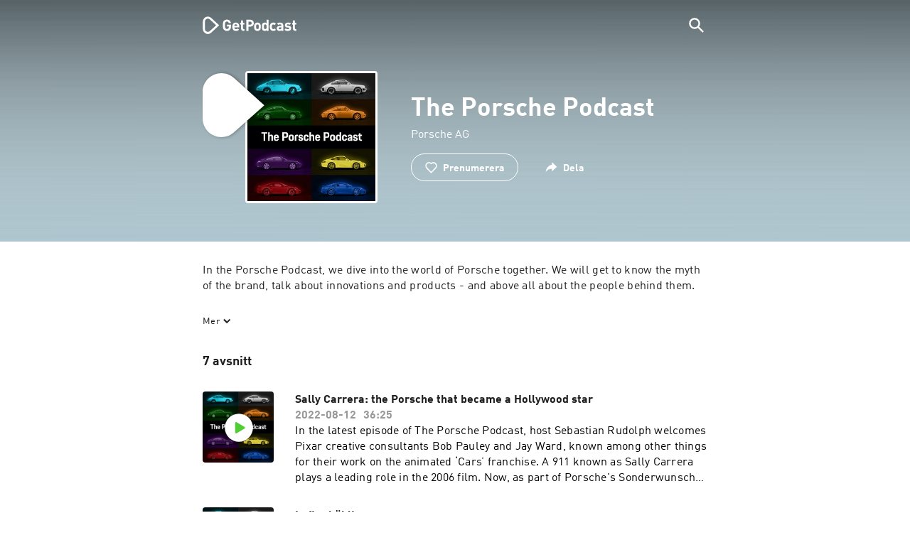

--- FILE ---
content_type: text/html; charset=utf-8
request_url: https://getpodcast.com/se/podcast/the-porsche-podcast
body_size: 27500
content:
<!DOCTYPE html><html lang="se"><head><meta name="next-font-preconnect" /><meta httpEquiv="X-UA-Compatible" content="IE=edge,chrome=1" /><meta name="viewport" content="width=device-width, initial-scale=1.0" /><meta charSet="utf-8" /><meta name="google" content="nopagereadaloud" /><link rel="shortcut icon" href="/assets/favicon.ico" /><link rel="apple-touch-icon" sizes="180x180" href="/assets/apple-touch-icon.png" /><link rel="icon" type="image/png" sizes="48x48" href="/assets/favicon-48x48.png" /><link rel="icon" type="image/png" sizes="32x32" href="/assets/favicon-32x32.png" /><link rel="icon" type="image/png" sizes="16x16" href="/assets/favicon-16x16.png" /><link rel="mask-icon" href="/assets/safari-pinned-tab.svg" color="#5bbad5" /><link rel="preload" href="/assets/fonts/DINWebPro.woff2" as="font" type="font/woff2" crossorigin /><link rel="preload" href="/assets/fonts/DINWebPro-Bold.woff2" as="font" type="font/woff2" crossorigin /><link rel="preload" href="/assets/images/square.png" as="image" /><meta name="msapplication-TileColor" content="#00aba9" /><meta name="google-site-verification" content="SPCausbI1cLetyY_iFCr3T2ZcAiEXhDcu_NFNeFCILE" /><script>
          window.startTime = Date.now();
          !function () { var e = function () { var e, t = "__tcfapiLocator", a = [], n = window; for (; n;) { try { if (n.frames[t]) { e = n; break } } catch (e) { } if (n === window.top) break; n = n.parent } e || (!function e() { var a = n.document, r = !!n.frames[t]; if (!r) if (a.body) { var i = a.createElement("iframe"); i.style.cssText = "display:none", i.name = t, a.body.appendChild(i) } else setTimeout(e, 5); return !r }(), n.__tcfapi = function () { for (var e, t = arguments.length, n = new Array(t), r = 0; r < t; r++)n[r] = arguments[r]; if (!n.length) return a; if ("setGdprApplies" === n[0]) n.length > 3 && 2 === parseInt(n[1], 10) && "boolean" == typeof n[3] && (e = n[3], "function" == typeof n[2] && n[2]("set", !0)); else if ("ping" === n[0]) { var i = { gdprApplies: e, cmpLoaded: !1, cmpStatus: "stub" }; "function" == typeof n[2] && n[2](i) } else a.push(n) }, n.addEventListener("message", (function (e) { var t = "string" == typeof e.data, a = {}; try { a = t ? JSON.parse(e.data) : e.data } catch (e) { } var n = a.__tcfapiCall; n && window.__tcfapi(n.command, n.version, (function (a, r) { var i = { __tcfapiReturn: { returnValue: a, success: r, callId: n.callId } }; t && (i = JSON.stringify(i)), e.source.postMessage(i, "*") }), n.parameter) }), !1)) }; "undefined" != typeof module ? module.exports = e : e() }();
          function UUID(){var x=(new Date).getTime();return"xxxxxxxx-xxxx-4xxx-yxxx-xxxxxxxxxxxx".replace(/[xy]/g,function(e){var t=(x+16*Math.random())%16|0;return x=Math.floor(x/16),("x"==e?t:3&t|8).toString(16)})}function setCookie(e,t,x){var n=new Date;n.setTime(n.getTime()+24*x*60*60*1e3);n="expires="+n.toUTCString();document.cookie=e+"="+t+";"+n+";path=/"}function readCookie(e){for(var t=e+"=",x=document.cookie.split(";"),n=0;n<x.length;n++){for(var o=x[n];" "==o.charAt(0);)o=o.substring(1,o.length);if(0==o.indexOf(t))return o.substring(t.length,o.length)}return null}var uuid,consentCookie=readCookie("authId");null===consentCookie&&setCookie("authId",uuid=UUID(),365);
          </script><script id="rnd_cmp" src="/assets/js/cmp/rnd.js?_=09112021" onLoad="initCMP()" async></script><script id="show-banner">
          function initCMP () {
              RND.CMP.initialize({
                debug: true,
                privacyLink: '/privacy-policy',
                privacyManagerId: 238149,
                languageDetection: true,
                allowedLanguages:  ['de', 'en', 'fr', 'es', 'pt', 'it', 'pl', 'da', 'sv'],
                fallbackLanguage: 'en',
                sp: {
                  config: {
                    baseEndpoint: 'https://cdn.privacy-mgmt.com'
                    ,propertyHref: 'https://getpodcast.com'
                  }
                }
              });
          }</script><style>
  a,abbr,acronym,address,applet,article,aside,audio,b,big,blockquote,body,canvas,caption,center,cite,code,dd,del,details,dfn,div,dl,dt,em,embed,fieldset,figcaption,figure,footer,form,h1,h2,h3,h4,h5,h6,header,hgroup,html,i,iframe,img,ins,kbd,label,legend,li,mark,menu,nav,object,ol,output,p,pre,q,ruby,s,samp,section,small,span,strike,strong,sub,summary,sup,table,tbody,td,tfoot,th,thead,time,tr,tt,u,ul,var,video{margin:0;padding:0;border:0;font-size:100%;vertical-align:baseline}:focus{outline:0}article,aside,details,figcaption,figure,footer,header,hgroup,menu,nav,section{display:block}body{line-height:1}ol,ul{list-style:none}blockquote,q{quotes:none}blockquote:after,blockquote:before,q:after,q:before{content:'';content:none}table{border-collapse:collapse;border-spacing:0}input[type=search]::-webkit-search-cancel-button,input[type=search]::-webkit-search-decoration,input[type=search]::-webkit-search-results-button,input[type=search]::-webkit-search-results-decoration{-webkit-appearance:none;-moz-appearance:none}input[type=search]{-webkit-appearance:none;-moz-appearance:none;-webkit-box-sizing:content-box;-moz-box-sizing:content-box;box-sizing:content-box}textarea{overflow:auto;vertical-align:top;resize:vertical}audio,canvas,video{display:inline-block;max-width:100%}audio:not([controls]){display:none;height:0}[hidden]{display:none}html{font-size:100%;-webkit-text-size-adjust:100%;-ms-text-size-adjust:100%}a:focus{outline:thin dotted}a:active,a:hover{outline:0}img{border:0;-ms-interpolation-mode:bicubic}figure{margin:0}form{margin:0}fieldset{border:1px solid silver;margin:0 2px;padding:.35em .625em .75em}legend{border:0;padding:0;white-space:normal}button,input,select,textarea{font-size:100%;margin:0;vertical-align:baseline}button,input{line-height:normal}button,select{text-transform:none}button,html input[type=button],input[type=reset],input[type=submit]{-webkit-appearance:button;cursor:pointer}button[disabled],html input[disabled]{cursor:default}input[type=checkbox],input[type=radio]{box-sizing:border-box;padding:0}input[type=search]{-webkit-appearance:textfield;-moz-box-sizing:content-box;-webkit-box-sizing:content-box;box-sizing:content-box}input[type=search]::-webkit-search-cancel-button,input[type=search]::-webkit-search-decoration{-webkit-appearance:none}button::-moz-focus-inner,input::-moz-focus-inner{border:0;padding:0}textarea{overflow:auto;vertical-align:top}table{border-collapse:collapse;border-spacing:0}button,html,input,select,textarea{color:#222}::-moz-selection{background:#b3d4fc;text-shadow:none}::selection{background:#b3d4fc;text-shadow:none}img{vertical-align:middle}fieldset{border:0;margin:0;padding:0}textarea{resize:vertical}.chromeframe{margin:.2em 0;background:#ccc;color:#000;padding:.2em 0}em{font-style:italic}strong{font-weight:700}*{box-sizing:border-box}

  @font-face {
    font-family: radio;
    src: local(
            '-apple-system,BlinkMacSystemFont,"Segoe UI",Roboto,"Helvetica Neue",Arial,sans-serif,"Apple Color Emoji","Segoe UI Emoji","Segoe UI Symbol","Noto Color Emoji"'
    ),
    url('/assets/fonts/DINWebPro.woff2') format('woff2');
    font-style: normal;
    font-weight: normal;
    font-display: swap;
    text-rendering: optimizeLegibility;
  }

  @font-face {
    font-family: radio;
    src: local(
            '-apple-system,BlinkMacSystemFont,"Segoe UI",Roboto,"Helvetica Neue",Arial,sans-serif,"Apple Color Emoji","Segoe UI Emoji","Segoe UI Symbol","Noto Color Emoji"'
    ),
    url('/assets/fonts/DINWebPro-Bold.woff2') format('woff2');
    font-style: normal;
    font-weight: bold;
    font-display: swap;
    text-rendering: optimizeLegibility;
  }

  body,
  input {
    font-family: radio;
    font-size: 14px;
    font-weight: normal;
    font-style: normal;
    font-stretch: normal;
    line-height: 1.43;
    letter-spacing: 0.25px;
    color: #1e1e1e;
    -webkit-overflow-scrolling: touch;
  }

  html,
  body {
    height: 100%;
    width: 100%;
  }

  .playbutton-stage {
    padding: 5px 0 0 5px;
  }
  .playbutton-stage .playbutton-styled {
    max-width: 70px !important;
  }
  .playbutton-stage .svgIcon svg {
    width: 70px;
    height: 70px;
  }

  .playbutton-cover {
    padding-left: 4px;
    padding-top: 4px;
  }
  .playbutton-cover .playbutton-styled {
    max-width: 50px !important;
  }
  .playbutton-cover .svgIcon svg {
    width: 50px;
    height: 50px;
  }

  .playbutton-sticky .playbutton-styled {
    max-width: 57px !important;
    
  }
  .playbutton-sticky .svgIcon svg {
    width: 57px;
    height: 57px;
  }
  
  @media (min-width: 768px) {
    .playbutton-sticky {
      padding-top: 4px;
    }
  }
  @media (max-width: 767px) {
    .playbutton-cover {
      padding-left: 2px;
      padding-top: 2px;
    }
    .playbutton-cover .playbutton-styled {
      max-width: 42px !important;
    }
    .playbutton-cover .svgIcon svg {
      width: 42px;
      height: 42px;
    }
    .playbutton-sticky .playbutton-styled {
      max-width: 40px !important;
    }
    .playbutton-sticky .svgIcon svg {
      width: 40px;
      height: 40px;
    } 
  }
</style><title>The Porsche Podcast | Lyssna på gratis online</title><meta name="description" content="Lyssna på The Porsche Podcast poddsändning gratis på GetPodcast. En översikt över alla poddsändningar. Upptäck online nu." /><meta name="robots" content="index,follow,max-snippet:-1,max-image-preview:large" /><meta property="og:url" content="https://getpodcast.com/se/podcast/the-porsche-podcast" /><meta property="og:title" content="The Porsche Podcast" /><meta property="og:description" content="Lyssna på The Porsche Podcast på GetPodcast." /><meta property="og:type" content="website" /><meta property="og:site_name" content="GetPodcast" /><meta property="og:image" content="https://getpodcast.com/assets/images/splash/logo-1200x630.png" /><meta name="twitter:card" content="summary_large_image" /><meta name="twitter:title" content="The Porsche Podcast" /><meta name="twitter:description" content="Lyssna på The Porsche Podcast på GetPodcast." /><meta name="twitter:image" content="https://getpodcast.com/assets/images/splash/logo-1200x630.png" /><link rel="alternate" hrefLang="de-at" href="https://getpodcast.com/at/podcast/the-porsche-podcast" /><link rel="alternate" hrefLang="de-de" href="https://getpodcast.com/de/podcast/the-porsche-podcast" /><link rel="alternate" hrefLang="de" href="https://getpodcast.com/de/podcast/the-porsche-podcast" /><link rel="alternate" hrefLang="da" href="https://getpodcast.com/dk/podcast/the-porsche-podcast" /><link rel="alternate" hrefLang="es" href="https://getpodcast.com/es/podcast/the-porsche-podcast" /><link rel="alternate" hrefLang="fr" href="https://getpodcast.com/fr/podcast/the-porsche-podcast" /><link rel="alternate" hrefLang="en-gb" href="https://getpodcast.com/uk/podcast/the-porsche-podcast" /><link rel="alternate" hrefLang="it" href="https://getpodcast.com/it/podcast/the-porsche-podcast" /><link rel="alternate" hrefLang="pl" href="https://getpodcast.com/pl/podcast/the-porsche-podcast" /><link rel="alternate" hrefLang="pt" href="https://getpodcast.com/pt/podcast/the-porsche-podcast" /><link rel="alternate" hrefLang="sv" href="https://getpodcast.com/se/podcast/the-porsche-podcast" /><link rel="alternate" hrefLang="en-us" href="https://getpodcast.com/podcast/the-porsche-podcast" /><link rel="alternate" hrefLang="en" href="https://getpodcast.com/podcast/the-porsche-podcast" /><link rel="canonical" href="https://getpodcast.com/se/podcast/the-porsche-podcast" /><link rel="preload" href="https://podcast-images-prod.radio-assets.com/300/the-porsche-podcast.jpeg?version=27fbd044ade5908e44ed93d2124e760fd90b90d7" as="image" /><meta name="next-head-count" content="45" /><noscript data-n-css></noscript><script defer noModule src="/_next/static/chunks/polyfills-5cd94c89d3acac5f.js"></script><script src="/_next/static/chunks/webpack-4a1853a56933a9c7.js" defer></script><script src="/_next/static/chunks/framework-4cc980c1fc92f87d.js" defer></script><script src="/_next/static/chunks/main-07181bb3a1035316.js" defer></script><script src="/_next/static/chunks/pages/_app-97dd806ad24fd392.js" defer></script><script src="/_next/static/chunks/29107295-a2d0c8e72019a3ed.js" defer></script><script src="/_next/static/chunks/858-34a49e26c029909d.js" defer></script><script src="/_next/static/chunks/641-daa966751dca1081.js" defer></script><script src="/_next/static/chunks/pages/podcast/%5Bpodcast%5D-8c0d2ffdfff6c5f4.js" defer></script><script src="/_next/static/TLVfm-ZRIW0FvGABBmXx5/_buildManifest.js" defer></script><script src="/_next/static/TLVfm-ZRIW0FvGABBmXx5/_ssgManifest.js" defer></script><script src="/_next/static/TLVfm-ZRIW0FvGABBmXx5/_middlewareManifest.js" defer></script><style id="__jsx-2850323686">#nprogress{pointer-events:none;}#nprogress .bar{background:#64e646;position:fixed;z-index:9999;top:0;left:0;width:100%;height:2px;}#nprogress .peg{display:block;position:absolute;right:0px;width:100px;height:100%;box-shadow:0 0 10px #64e646,0 0 5px #64e646;opacity:1;-webkit-transform:rotate(3deg) translate(0px,-4px);-ms-transform:rotate(3deg) translate(0px,-4px);-webkit-transform:rotate(3deg) translate(0px,-4px);-ms-transform:rotate(3deg) translate(0px,-4px);transform:rotate(3deg) translate(0px,-4px);}#nprogress .spinner{display:block;position:fixed;z-index:1031;top:15px;right:15px;}#nprogress .spinner-icon{width:18px;height:18px;box-sizing:border-box;border:solid 2px transparent;border-top-color:#64e646;border-left-color:#64e646;border-radius:50%;-webkit-animation:nprogresss-spinner 400ms linear infinite;-webkit-animation:nprogress-spinner 400ms linear infinite;animation:nprogress-spinner 400ms linear infinite;}.nprogress-custom-parent{overflow:hidden;position:relative;}.nprogress-custom-parent #nprogress .spinner,.nprogress-custom-parent #nprogress .bar{position:absolute;}@-webkit-keyframes nprogress-spinner{0%{-webkit-transform:rotate(0deg);}100%{-webkit-transform:rotate(360deg);}}@-webkit-keyframes nprogress-spinner{0%{-webkit-transform:rotate(0deg);-ms-transform:rotate(0deg);transform:rotate(0deg);}100%{-webkit-transform:rotate(360deg);-ms-transform:rotate(360deg);transform:rotate(360deg);}}@keyframes nprogress-spinner{0%{-webkit-transform:rotate(0deg);-ms-transform:rotate(0deg);transform:rotate(0deg);}100%{-webkit-transform:rotate(360deg);-ms-transform:rotate(360deg);transform:rotate(360deg);}}</style><style data-styled data-styled-version="5.3.3">.iFtXGS{width:106px;vertical-align:middle;position:relative;}/*!sc*/
.iFtXGS path#icon{fill:#FFFFFF;}/*!sc*/
.iFtXGS path#text{fill:#FFFFFF;}/*!sc*/
@media (min-width:768px){.iFtXGS{width:132px;}}/*!sc*/
.ktXSIt{width:106px;vertical-align:middle;position:relative;}/*!sc*/
.ktXSIt path#icon{fill:#64E646;}/*!sc*/
.ktXSIt path#text{fill:#1E1E1E;}/*!sc*/
@media (min-width:768px){.ktXSIt{width:132px;}}/*!sc*/
data-styled.g1[id="Logo__SVG-sc-kn26s8-0"]{content:"iFtXGS,ktXSIt,"}/*!sc*/
.bwiwIZ{width:28px;height:28px;vertical-align:middle;outline:none;}/*!sc*/
.bwiwIZ:active{outline:none;}/*!sc*/
data-styled.g2[id="Icon__SVG-sc-pqbdkr-0"]{content:"bwiwIZ,"}/*!sc*/
.fryuta{-webkit-user-select:none;-moz-user-select:none;-ms-user-select:none;user-select:none;cursor:pointer;z-index:10;}/*!sc*/
.fryuta #close,.fryuta #search{stroke:#FFFFFF;}/*!sc*/
@media (min-width:768px){.fryuta{width:30px;height:30px;}}/*!sc*/
data-styled.g4[id="NavigationSearch__StyledIcon-sc-9nolk2-0"]{content:"fryuta,"}/*!sc*/
.fajCMX{position:relative;}/*!sc*/
data-styled.g6[id="NavigationSearch__Wrapper-sc-9nolk2-2"]{content:"fajCMX,"}/*!sc*/
.WWFqg{-webkit-transition:all ease-out 0.15s;transition:all ease-out 0.15s;display:-webkit-inline-box;display:-webkit-inline-flex;display:-ms-inline-flexbox;display:inline-flex;position:relative;padding-left:4px;z-index:9;}/*!sc*/
@media (min-width:768px){.WWFqg{height:30px;}}/*!sc*/
data-styled.g7[id="NavigationSearch__ButtonWrapper-sc-9nolk2-3"]{content:"WWFqg,"}/*!sc*/
.jVgKCw{display:-webkit-box;display:-webkit-flex;display:-ms-flexbox;display:flex;-webkit-align-items:center;-webkit-box-align:center;-ms-flex-align:center;align-items:center;}/*!sc*/
data-styled.g9[id="NavigationSearch__NoForm-sc-9nolk2-5"]{content:"jVgKCw,"}/*!sc*/
.eJcxag{max-width:710px;margin:0 auto;width:100%;}/*!sc*/
data-styled.g10[id="components__PageWrapper-sc-1nvrcl0-0"]{content:"eJcxag,"}/*!sc*/
.bYgKjR{-webkit-user-select:none;-moz-user-select:none;-ms-user-select:none;user-select:none;-webkit-backface-visibility:hidden;backface-visibility:hidden;-webkit-tap-highlight-color:transparent;-webkit-transition:all ease-out 0.15s;transition:all ease-out 0.15s;background-color:transparent;position:fixed;padding:0 20px;width:100%;height:60px;line-height:60px;z-index:1000;box-shadow:none;}/*!sc*/
@media (min-width:768px){.bYgKjR{height:70px;line-height:70px;}}/*!sc*/
data-styled.g12[id="Navigation__Wrapper-sc-uvqu1e-0"]{content:"bYgKjR,"}/*!sc*/
.gAMANT{margin:0 auto;width:100%;display:grid;grid-template-columns:106px auto;grid-template-rows:100%;grid-template-areas:logo . search;-webkit-align-items:center;-webkit-box-align:center;-ms-flex-align:center;align-items:center;}/*!sc*/
data-styled.g13[id="Navigation__Inner-sc-uvqu1e-1"]{content:"gAMANT,"}/*!sc*/
.gcGHxD{justify-self:end;top:1px;}/*!sc*/
data-styled.g14[id="Navigation__StyledSearch-sc-uvqu1e-2"]{content:"gcGHxD,"}/*!sc*/
.crfOsF:hover,.crfOsF:active,.crfOsF:focus{outline:0;}/*!sc*/
data-styled.g15[id="Navigation__LogoLink-sc-uvqu1e-3"]{content:"crfOsF,"}/*!sc*/
.hGiMtZ{width:18px;height:18px;background-size:18px 18px;background-repeat:no-repeat;background-position:center;background-image:url( /assets/images/flags/se@1x.png );}/*!sc*/
@media (-webkit-min-device-pixel-ratio:2), ( min--moz-device-pixel-ratio:2), ( -o-min-device-pixel-ratio:2/1), ( min-device-pixel-ratio:2), ( min-resolution:192dpi), ( min-resolution:2dppx){.hGiMtZ{background-image:url( /assets/images/flags/se@2x.png );}}/*!sc*/
@media (-webkit-min-device-pixel-ratio:3), ( min--moz-device-pixel-ratio:3), ( -o-min-device-pixel-ratio:3/1), ( min-device-pixel-ratio:3), ( min-resolution:384dpi), ( min-resolution:3dppx){.hGiMtZ{background-image:url( /assets/images/flags/se@3x.png);}}/*!sc*/
data-styled.g16[id="CountryIcon-sc-1mwhrcq-0"]{content:"hGiMtZ,"}/*!sc*/
.ktyzes{display:inline-block;text-align:center;-webkit-text-decoration:none;text-decoration:none;position:relative;z-index:0;padding-left:23px;}/*!sc*/
data-styled.g17[id="LanguagePicker__Label-sc-1kxex54-0"]{content:"ktyzes,"}/*!sc*/
.gwscSw{position:absolute;width:18px;height:18px;left:0;top:0;}/*!sc*/
data-styled.g18[id="LanguagePicker__StyledCountryIcon-sc-1kxex54-1"]{content:"gwscSw,"}/*!sc*/
.lpiikl{width:14px;height:14px;z-index:0;-webkit-transform:rotate(-90deg);-ms-transform:rotate(-90deg);transform:rotate(-90deg);position:relative;margin-left:5px;top:2px;}/*!sc*/
data-styled.g19[id="LanguagePicker__StyledChevron-sc-1kxex54-2"]{content:"lpiikl,"}/*!sc*/
.dcraAT{text-align:center;-webkit-text-decoration:none;text-decoration:none;color:#1E1E1E;-webkit-user-select:none;-moz-user-select:none;-ms-user-select:none;user-select:none;-webkit-tap-highlight-color:transparent;}/*!sc*/
.dcraAT:hover,.dcraAT:active,.dcraAT:focus{outline:0;}/*!sc*/
data-styled.g20[id="LanguagePicker__StyledLink-sc-1kxex54-3"]{content:"dcraAT,"}/*!sc*/
.hfrvzp{display:none;}/*!sc*/
@media (min-width:768px){.hfrvzp{display:inline-block;}}/*!sc*/
.fRrCPG{display:inline-block;}/*!sc*/
@media (min-width:768px){.fRrCPG{display:inline-block;}}/*!sc*/
data-styled.g21[id="AppLink__LinkApp-sc-54x8rf-0"]{content:"hfrvzp,fRrCPG,"}/*!sc*/
.hTgDSs{display:block;width:100%;text-align:center;}/*!sc*/
@media (min-width:768px){.hTgDSs{display:inherit;width:auto;padding-right:0;text-align:left;-webkit-box-pack:center;-webkit-justify-content:center;-ms-flex-pack:center;justify-content:center;-webkit-align-items:center;-webkit-box-align:center;-ms-flex-align:center;align-items:center;}.hTgDSs .AppLink-sc-54x8rf-2:first-child{margin-right:10px;}}/*!sc*/
data-styled.g24[id="AppLinks__Wrapper-sc-qg55x-0"]{content:"hTgDSs,"}/*!sc*/
.kuCzjq{-webkit-flex-shrink:0;-ms-flex-negative:0;flex-shrink:0;padding:50px 20px 90px 20px;background-color:rgba(240,240,240,0.6);}/*!sc*/
@media (min-width:768px){.kuCzjq{padding:50px 20px 110px 20px;}}/*!sc*/
data-styled.g25[id="Footer__Wrapper-sc-1hapenx-0"]{content:"kuCzjq,"}/*!sc*/
.HPTmn{font-size:16px;font-weight:bold;font-style:normal;font-stretch:normal;line-height:1.38;-webkit-letter-spacing:0.28px;-moz-letter-spacing:0.28px;-ms-letter-spacing:0.28px;letter-spacing:0.28px;text-align:center;}/*!sc*/
data-styled.g28[id="Footer__Main-sc-1hapenx-3"]{content:"HPTmn,"}/*!sc*/
.hKOoUz{font-weight:normal;}/*!sc*/
data-styled.g29[id="Footer__Secondary-sc-1hapenx-4"]{content:"hKOoUz,"}/*!sc*/
.voMYQ{position:relative;text-align:center;white-space:nowrap;}/*!sc*/
data-styled.g30[id="Footer__LinkItem-sc-1hapenx-5"]{content:"voMYQ,"}/*!sc*/
.eHHIBo{display:-webkit-box;display:-webkit-flex;display:-ms-flexbox;display:flex;-webkit-flex-wrap:wrap;-ms-flex-wrap:wrap;flex-wrap:wrap;width:100%;margin:50px auto;padding:0 5px;-webkit-box-pack:center;-webkit-justify-content:center;-ms-flex-pack:center;justify-content:center;}/*!sc*/
.eHHIBo .Footer__LinkItem-sc-1hapenx-5{padding:5px 10px;}/*!sc*/
@media (min-width:768px){.eHHIBo{margin:0 auto 0 0;width:auto;padding:0 0 0 5px;}.eHHIBo .Footer__LinkItem-sc-1hapenx-5{padding:0;}}/*!sc*/
data-styled.g31[id="Footer__Links-sc-1hapenx-6"]{content:"eHHIBo,"}/*!sc*/
.hvskIS{text-align:center;-webkit-text-decoration:none;text-decoration:none;color:#1E1E1E;-webkit-user-select:none;-moz-user-select:none;-ms-user-select:none;user-select:none;-webkit-tap-highlight-color:transparent;}/*!sc*/
.hvskIS:hover,.hvskIS:active,.hvskIS:focus{outline:0;}/*!sc*/
@media (min-width:768px){.hvskIS{margin-right:20px;}}/*!sc*/
data-styled.g32[id="Footer__StyledLink-sc-1hapenx-7"]{content:"hvskIS,"}/*!sc*/
.hChjHW{margin:0;padding:0;background:transparent;border:none;text-align:center;-webkit-text-decoration:none;text-decoration:none;font-size:inherit;font-family:inherit;color:#1E1E1E;-webkit-user-select:none;-moz-user-select:none;-ms-user-select:none;user-select:none;-webkit-tap-highlight-color:transparent;}/*!sc*/
.hChjHW:hover,.hChjHW:active,.hChjHW:focus{outline:0;}/*!sc*/
@media (min-width:768px){.hChjHW{margin-right:20px;}}/*!sc*/
data-styled.g33[id="Footer__StyledLinkLikeButton-sc-1hapenx-8"]{content:"hChjHW,"}/*!sc*/
.eaaKzR{display:-webkit-box;display:-webkit-flex;display:-ms-flexbox;display:flex;padding:0 5px;width:100%;-webkit-align-items:flex-end;-webkit-box-align:flex-end;-ms-flex-align:flex-end;align-items:flex-end;-webkit-box-pack:justify;-webkit-justify-content:space-between;-ms-flex-pack:justify;justify-content:space-between;}/*!sc*/
@media (min-width:768px){.eaaKzR{max-width:240px;margin:0 auto;padding:0 5px 0 20px;}}/*!sc*/
data-styled.g34[id="Footer__Legal-sc-1hapenx-9"]{content:"eaaKzR,"}/*!sc*/
.QJCCy{white-space:nowrap;text-align:center;-webkit-text-decoration:none;text-decoration:none;color:#1E1E1E;padding-right:20px;-webkit-user-select:none;-moz-user-select:none;-ms-user-select:none;user-select:none;-webkit-tap-highlight-color:transparent;}/*!sc*/
.QJCCy:hover,.QJCCy:active,.QJCCy:focus{outline:0;}/*!sc*/
data-styled.g35[id="Footer__Copyright-sc-1hapenx-10"]{content:"QJCCy,"}/*!sc*/
@media (min-width:768px){.bNufPO{display:-webkit-box;display:-webkit-flex;display:-ms-flexbox;display:flex;-webkit-align-items:flex-end;-webkit-box-align:flex-end;-ms-flex-align:flex-end;align-items:flex-end;-webkit-box-pack:justify;-webkit-justify-content:space-between;-ms-flex-pack:justify;justify-content:space-between;margin-top:40px;}}/*!sc*/
data-styled.g37[id="Footer__FooterLinks-sc-1hapenx-12"]{content:"bNufPO,"}/*!sc*/
.kFxaEa{text-align:center;padding-top:45px;}/*!sc*/
data-styled.g38[id="Footer__StyledAppLinks-sc-1hapenx-13"]{content:"kFxaEa,"}/*!sc*/
.hcePJY{margin-top:25px;}/*!sc*/
@media (min-width:768px){.hcePJY{margin-top:0;}}/*!sc*/
data-styled.g39[id="Logo__LogoContainer-sc-1zms5r-0"]{content:"hcePJY,"}/*!sc*/
.kHxrAE{min-height:100%;position:relative;}/*!sc*/
data-styled.g47[id="Page__Wrapper-sc-1ch93uo-0"]{content:"kHxrAE,"}/*!sc*/
.fzXDGp{min-height:100vh;display:-webkit-box;display:-webkit-flex;display:-ms-flexbox;display:flex;-webkit-flex-direction:column;-ms-flex-direction:column;flex-direction:column;-webkit-align-items:stretch;-webkit-box-align:stretch;-ms-flex-align:stretch;align-items:stretch;}/*!sc*/
data-styled.g48[id="Page-sc-1ch93uo-1"]{content:"fzXDGp,"}/*!sc*/
.ehtDuQ{-webkit-box-flex:1;-webkit-flex-grow:1;-ms-flex-positive:1;flex-grow:1;}/*!sc*/
data-styled.g49[id="Page__Main-sc-1ch93uo-2"]{content:"ehtDuQ,"}/*!sc*/
.iKbVVI:hover{-webkit-filter:drop-shadow(0 0 4px rgba(0,0,0,0.5));-webkit-filter:drop-shadow(0 0 4px rgba(0,0,0,0.5));filter:drop-shadow(0 0 4px rgba(0,0,0,0.5));}/*!sc*/
.iKbVVI:active{-webkit-filter:drop-shadow(0 0 4px rgba(0,0,0,1));-webkit-filter:drop-shadow(0 0 4px rgba(0,0,0,1));filter:drop-shadow(0 0 4px rgba(0,0,0,1));}/*!sc*/
@supports (-webkit-overflow-scrolling:touch){.iKbVVI:hover,.iKbVVI:active{-webkit-filter:none;-webkit-filter:none;filter:none;}}/*!sc*/
.iKbVVI .playbutton-styled{-webkit-animation:2s linear infinite svg-animation;animation:2s linear infinite svg-animation;fill:none;max-width:40px;}/*!sc*/
.iKbVVI > svg circle{display:block;fill:none;stroke:white;stroke-linecap:round;stroke-width:10px;}/*!sc*/
@media all and (-ms-high-contrast:none){.iKbVVI > svg circle{stroke-width:0;}}/*!sc*/
.iKbVVI > svg circle.animated{-webkit-animation:1.4s ease-in-out infinite both circle-animation;animation:1.4s ease-in-out infinite both circle-animation;stroke-dasharray:283;stroke-dashoffset:280;-webkit-transform-origin:50% 50%;-ms-transform-origin:50% 50%;transform-origin:50% 50%;}/*!sc*/
@-webkit-keyframes svg-animation{0%{-webkit-transform:rotateZ(0deg);-ms-transform:rotateZ(0deg);transform:rotateZ(0deg);}100%{-webkit-transform:rotateZ(360deg);-ms-transform:rotateZ(360deg);transform:rotateZ(360deg);}}/*!sc*/
@keyframes svg-animation{0%{-webkit-transform:rotateZ(0deg);-ms-transform:rotateZ(0deg);transform:rotateZ(0deg);}100%{-webkit-transform:rotateZ(360deg);-ms-transform:rotateZ(360deg);transform:rotateZ(360deg);}}/*!sc*/
@-webkit-keyframes circle-animation{0%,25%{stroke-dashoffset:280;-webkit-transform:rotate(0);-ms-transform:rotate(0);transform:rotate(0);}50%,75%{stroke-dashoffset:75;-webkit-transform:rotate(45deg);-ms-transform:rotate(45deg);transform:rotate(45deg);}100%{stroke-dashoffset:280;-webkit-transform:rotate(360deg);-ms-transform:rotate(360deg);transform:rotate(360deg);}}/*!sc*/
@keyframes circle-animation{0%,25%{stroke-dashoffset:280;-webkit-transform:rotate(0);-ms-transform:rotate(0);transform:rotate(0);}50%,75%{stroke-dashoffset:75;-webkit-transform:rotate(45deg);-ms-transform:rotate(45deg);transform:rotate(45deg);}100%{stroke-dashoffset:280;-webkit-transform:rotate(360deg);-ms-transform:rotate(360deg);transform:rotate(360deg);}}/*!sc*/
data-styled.g50[id="Toggle-sc-vfpwvg-0"]{content:"iKbVVI,"}/*!sc*/
.fkqJaQ{width:100%;height:auto;border-radius:4px;background-size:cover;background-position:top center;background-repeat:no-repeat;background-color:#f0f0f0;box-shadow:0 0 10px 0 rgba(0,0,0,0);-webkit-transition:box-shadow linear 0.1s;transition:box-shadow linear 0.1s;position:relative;background-image:url("https://podcast-images-prod.radio-assets.com/300/the-porsche-podcast.jpeg?version=27fbd044ade5908e44ed93d2124e760fd90b90d7");}/*!sc*/
.ialYGk{width:100%;height:auto;border-radius:4px;background-size:cover;background-position:top center;background-repeat:no-repeat;background-color:#f0f0f0;box-shadow:0 0 10px 0 rgba(0,0,0,0);-webkit-transition:box-shadow linear 0.1s;transition:box-shadow linear 0.1s;position:relative;}/*!sc*/
data-styled.g52[id="Cover__CoverImage-sc-8sp4zu-1"]{content:"fkqJaQ,ialYGk,"}/*!sc*/
.lhSQxY{width:100%;border-radius:4px;position:relative;-webkit-transition:box-shadow linear 0.1s;transition:box-shadow linear 0.1s;border:solid 3px #ffffff;}/*!sc*/
.lhSQxY .Cover__CoverImage-sc-8sp4zu-1{border-radius:0;}/*!sc*/
.zuTsf{width:100%;border-radius:4px;position:relative;-webkit-transition:box-shadow linear 0.1s;transition:box-shadow linear 0.1s;}/*!sc*/
data-styled.g53[id="Cover__CoverWrapper-sc-8sp4zu-2"]{content:"lhSQxY,zuTsf,"}/*!sc*/
.dpHJdL{background-color:#aec6cf;background-image:url(/assets/images/overlay/header.png);background-size:100% 100%;min-height:380px;padding-top:74px;padding-bottom:30px;-webkit-transition:background linear 0.5s;transition:background linear 0.5s;}/*!sc*/
@media (min-width:768px){.dpHJdL{min-height:340px;padding-top:100px;padding-bottom:30px;}}/*!sc*/
data-styled.g68[id="StageWrapper__Wrapper-sc-1qxjyh3-0"]{content:"dpHJdL,"}/*!sc*/
.bSBTOJ{margin-bottom:40px;position:relative;word-wrap:break-word;display:-webkit-box;-webkit-line-clamp:5;-webkit-box-orient:vertical;overflow:hidden;white-space:pre-wrap;}/*!sc*/
@media (min-width:768px){.bSBTOJ{-webkit-line-clamp:4;font-size:16px;line-height:1.38;-webkit-letter-spacing:0.28px;-moz-letter-spacing:0.28px;-ms-letter-spacing:0.28px;letter-spacing:0.28px;}}/*!sc*/
.bSBTOJ a{color:#1E1E1E;-webkit-transition:color linear .1s;transition:color linear .1s;}/*!sc*/
.bSBTOJ a:visited{color:#1E1E1E;}/*!sc*/
.bSBTOJ a:hover,.bSBTOJ a:active{color:#64E646;}/*!sc*/
.bSBTOJ p,.bSBTOJ ul,.bSBTOJ ol{margin-top:15px;margin-bottom:15px;}/*!sc*/
.bSBTOJ ul,.bSBTOJ ol{list-style-type:disc;list-style-position:inside;}/*!sc*/
.bSBTOJ ul li,.bSBTOJ ol li{padding-left:10px;}/*!sc*/
.bSBTOJ > :first-child{margin-top:0px;}/*!sc*/
.bSBTOJ > :last-child{margin-bottom:0px;}/*!sc*/
.bSBTOJ .loadingLines{margin-bottom:50px;}/*!sc*/
data-styled.g70[id="DescriptionContent-sc-5yqs0z-0"]{content:"bSBTOJ,"}/*!sc*/
.dtdxnF{-webkit-user-select:none;-moz-user-select:none;-ms-user-select:none;user-select:none;-webkit-tap-highlight-color:transparent;cursor:pointer;width:45px;height:45px;}/*!sc*/
.dtdxnF:hover,.dtdxnF:active,.dtdxnF:focus{outline:0;}/*!sc*/
@media (min-width:768px){.dtdxnF{width:57px;height:57px;}}/*!sc*/
data-styled.g75[id="EpisodeCover__ToggleButton-sc-qskan5-0"]{content:"dtdxnF,"}/*!sc*/
.dLfvcZ{position:absolute;width:100%;height:100%;z-index:100;display:-webkit-box;display:-webkit-flex;display:-ms-flexbox;display:flex;-webkit-box-pack:center;-webkit-justify-content:center;-ms-flex-pack:center;justify-content:center;-webkit-align-items:center;-webkit-box-align:center;-ms-flex-align:center;align-items:center;cursor:pointer;border-radius:4px;-webkit-transition:all linear 0.2s;transition:all linear 0.2s;}/*!sc*/
data-styled.g76[id="EpisodeCover__CoverButton-sc-qskan5-1"]{content:"dLfvcZ,"}/*!sc*/
.iRQdbT{width:100%;height:100%;}/*!sc*/
data-styled.g78[id="EpisodeListItem__Visual-sc-1ofbbx7-0"]{content:"iRQdbT,"}/*!sc*/
.gRFRIp{display:-webkit-box;display:-webkit-flex;display:-ms-flexbox;display:flex;padding-top:3px;}/*!sc*/
@media (min-width:768px){.gRFRIp{padding-top:1px;}}/*!sc*/
data-styled.g79[id="EpisodeListItem__Text-sc-1ofbbx7-1"]{content:"gRFRIp,"}/*!sc*/
.gyzhSv{font-size:16px;font-weight:bold;font-style:normal;font-stretch:normal;line-height:1.4;-webkit-letter-spacing:normal;-moz-letter-spacing:normal;-ms-letter-spacing:normal;letter-spacing:normal;text-align:left;color:#1E1E1E;}/*!sc*/
data-styled.g80[id="EpisodeListItem__EpisodeName-sc-1ofbbx7-2"]{content:"gyzhSv,"}/*!sc*/
.eRcJhA{word-break:break-word;line-height:1.4;cursor:pointer;color:#000;display:-webkit-box;-webkit-line-clamp:10;-webkit-box-orient:vertical;overflow:hidden;max-width:100%;}/*!sc*/
@media (min-width:768px){.eRcJhA{font-size:16px;line-height:1.4;-webkit-line-clamp:4;}}/*!sc*/
.eRcJhA a{color:#1E1E1E;-webkit-transition:color linear .1s;transition:color linear .1s;}/*!sc*/
.eRcJhA a:visited{color:#1E1E1E;}/*!sc*/
.eRcJhA a:hover,.eRcJhA a:active{color:#64E646;}/*!sc*/
.eRcJhA p,.eRcJhA ul,.eRcJhA ol{margin-top:15px;margin-bottom:15px;}/*!sc*/
.eRcJhA ul,.eRcJhA ol{list-style-type:disc;list-style-position:inside;}/*!sc*/
.eRcJhA ul li,.eRcJhA ol li{padding-left:10px;}/*!sc*/
.eRcJhA > :first-child{margin-top:0px;}/*!sc*/
.eRcJhA > :last-child{margin-bottom:0px;}/*!sc*/
.eRcJhA .loadingLines{margin-bottom:50px;}/*!sc*/
data-styled.g81[id="EpisodeListItem__EpisodeDescription-sc-1ofbbx7-3"]{content:"eRcJhA,"}/*!sc*/
.hOLcyk{display:-webkit-box;display:-webkit-flex;display:-ms-flexbox;display:flex;}/*!sc*/
data-styled.g82[id="EpisodeListItem__EpisodeMetaList-sc-1ofbbx7-4"]{content:"hOLcyk,"}/*!sc*/
.hBjlcE{font-size:16px;font-weight:bold;font-style:normal;font-stretch:normal;line-height:1.4;-webkit-letter-spacing:normal;-moz-letter-spacing:normal;-ms-letter-spacing:normal;letter-spacing:normal;text-align:left;color:#1E1E1E;color:#989898;margin-right:10px;}/*!sc*/
data-styled.g83[id="EpisodeListItem__EpisodeMeta-sc-1ofbbx7-5"]{content:"hBjlcE,"}/*!sc*/
.etryi{-webkit-user-select:none;-moz-user-select:none;-ms-user-select:none;user-select:none;-webkit-tap-highlight-color:transparent;display:inline-block;-webkit-text-decoration:none;text-decoration:none;}/*!sc*/
.etryi:hover,.etryi:active,.etryi:focus{outline:0;}/*!sc*/
data-styled.g84[id="EpisodeListItem__EpisodeLink-sc-1ofbbx7-6"]{content:"etryi,"}/*!sc*/
.cjRilX{display:grid;grid-template-columns:80px auto;grid-column-gap:20px;margin-bottom:30px;-webkit-align-items:center;-webkit-box-align:center;-ms-flex-align:center;align-items:center;justify-items:start;}/*!sc*/
@media (min-width:768px){.cjRilX{grid-template-columns:100px auto;grid-column-gap:30px;}}/*!sc*/
.cjRilX:hover .EpisodeCover-sc-qskan5-2{box-shadow:0 0 10px 0 rgba(0,0,0,0.5);}/*!sc*/
.cjRilX:active .EpisodeCover-sc-qskan5-2{box-shadow:0 0 10px 0 #000000;}/*!sc*/
data-styled.g85[id="EpisodeListItem__Wrapper-sc-1ofbbx7-7"]{content:"cjRilX,"}/*!sc*/
.hEiCcl{border-radius:4px;border:solid 1px #1e1e1e;padding:20px 20px 20px 20px;margin-bottom:40px;}/*!sc*/
@media (min-width:768px){.hEiCcl{padding:30px 30px 30px 30px;margin-top:20px;margin-bottom:35px;}}/*!sc*/
data-styled.g86[id="EpisodeList__Wrapper-sc-7k8d2n-0"]{content:"hEiCcl,"}/*!sc*/
.ddkvFf{text-align:left;}/*!sc*/
@media (min-width:768px){.ddkvFf{font-size:16px;line-height:1.5;-webkit-letter-spacing:normal;-moz-letter-spacing:normal;-ms-letter-spacing:normal;letter-spacing:normal;}}/*!sc*/
data-styled.g87[id="EpisodeList__Paragraph-sc-7k8d2n-1"]{content:"ddkvFf,"}/*!sc*/
.dOuPOs{height:28px;top:3px;left:0;position:absolute;-webkit-filter:drop-shadow(2px 0 2px rgba(0,0,0,0.3));-webkit-filter:drop-shadow(2px 0 2px rgba(0,0,0,0.3));filter:drop-shadow(2px 0 2px rgba(0,0,0,0.3));}/*!sc*/
.dOuPOs path{fill:#64E646;}/*!sc*/
@media (min-width:768px){.dOuPOs{height:38px;}}/*!sc*/
data-styled.g88[id="EpisodeList__StyledBubble-sc-7k8d2n-2"]{content:"dOuPOs,"}/*!sc*/
.fdFzRy{display:-webkit-box;display:-webkit-flex;display:-ms-flexbox;display:flex;}/*!sc*/
data-styled.g89[id="EpisodeList__Content-sc-7k8d2n-3"]{content:"fdFzRy,"}/*!sc*/
.hnTEWy{padding-right:16px;padding-left:18px;position:relative;}/*!sc*/
.hnTEWy .Cover__CoverWrapper-sc-8sp4zu-2{width:62px;height:62px;}/*!sc*/
@media (min-width:768px){.hnTEWy{padding-left:24px;padding-right:25px;}.hnTEWy .Cover__CoverWrapper-sc-8sp4zu-2{width:86px;height:86px;}}/*!sc*/
data-styled.g90[id="EpisodeList__Visual-sc-7k8d2n-4"]{content:"hnTEWy,"}/*!sc*/
.gKbRrO{padding-top:4px;text-align:right;}/*!sc*/
data-styled.g91[id="EpisodeList__Text-sc-7k8d2n-5"]{content:"gKbRrO,"}/*!sc*/
.jxdKgy{text-align:right;padding:15px 0 0 0;}/*!sc*/
@media (min-width:768px){.jxdKgy{display:-webkit-box;display:-webkit-flex;display:-ms-flexbox;display:flex;-webkit-box-pack:justify;-webkit-justify-content:space-between;-ms-flex-pack:justify;justify-content:space-between;-webkit-align-items:center;-webkit-box-align:center;-ms-flex-align:center;align-items:center;}}/*!sc*/
data-styled.g92[id="EpisodeList__Footer-sc-7k8d2n-6"]{content:"jxdKgy,"}/*!sc*/
.cskNzI{font-size:24px;font-weight:bold;font-style:normal;font-stretch:normal;line-height:1.33;-webkit-letter-spacing:normal;-moz-letter-spacing:normal;-ms-letter-spacing:normal;letter-spacing:normal;text-align:center;color:#1E1E1E;}/*!sc*/
@media (min-width:768px){.cskNzI{font-size:36px;line-height:1.17;}}/*!sc*/
data-styled.g93[id="Headline-sc-vutl6b-0"]{content:"cskNzI,"}/*!sc*/
.GgwXQ{font-size:16px;text-align:left;}/*!sc*/
data-styled.g94[id="Headline__HeadlineSmall-sc-vutl6b-1"]{content:"GgwXQ,"}/*!sc*/
.jQImDU{margin-bottom:30px;}/*!sc*/
@media (min-width:768px){.jQImDU{font-size:18px;line-height:1.33;}}/*!sc*/
data-styled.g96[id="EpisodeCollection__Title-sc-2kw65r-1"]{content:"jQImDU,"}/*!sc*/
.diKkok{padding:3px 30px 0 30px;display:inline-block;border-radius:24px;line-height:32px;font-style:normal;font-stretch:normal;-webkit-letter-spacing:normal;-moz-letter-spacing:normal;-ms-letter-spacing:normal;letter-spacing:normal;-webkit-font-smoothing:antialiased;-moz-osx-font-smoothing:grayscale;}/*!sc*/
data-styled.g97[id="Button__Inner-sc-1xnxnyo-0"]{content:"diKkok,"}/*!sc*/
.jbwdfX{cursor:pointer;font-weight:bold;font-style:normal;font-stretch:normal;-webkit-letter-spacing:0.28px;-moz-letter-spacing:0.28px;-ms-letter-spacing:0.28px;letter-spacing:0.28px;text-align:center;-webkit-user-select:none;-moz-user-select:none;-ms-user-select:none;user-select:none;color:#ffffff;display:inline-block;border-radius:24px;background-color:transparent;opacity:1;-webkit-user-select:none;-moz-user-select:none;-ms-user-select:none;user-select:none;-webkit-tap-highlight-color:transparent;}/*!sc*/
.jbwdfX:hover,.jbwdfX:active,.jbwdfX:focus{outline:0;}/*!sc*/
data-styled.g98[id="Button__WrapperNaked-sc-1xnxnyo-1"]{content:"jbwdfX,"}/*!sc*/
.icurFG{border:solid 1px #ffffff;background-color:transparent;}/*!sc*/
.icurFG .Button__Inner-sc-1xnxnyo-0{border:solid 1px transparent;}/*!sc*/
.icurFG .Button__Inner-sc-1xnxnyo-0:hover{border:solid 1px #ffffff;}/*!sc*/
data-styled.g99[id="Button__Wrapper-sc-1xnxnyo-2"]{content:"icurFG,"}/*!sc*/
.dWqFVU{border-radius:20px;padding:3px 18px 0 15px;font-size:14px;}/*!sc*/
.dWqFVU .Button__IconFavorite-sc-1xnxnyo-4,.dWqFVU .Button__IconShare-sc-1xnxnyo-5{position:relative;top:-1px;margin-right:5px;width:23px;height:23px;}/*!sc*/
.dWqFVU .Button__IconFavorite-sc-1xnxnyo-4 path{stroke:#fff;}/*!sc*/
.dWqFVU .Button__IconShare-sc-1xnxnyo-5 path{stroke:#fff;fill:#fff;}/*!sc*/
data-styled.g103[id="Button__InnerSubscribe-sc-1xnxnyo-6"]{content:"dWqFVU,"}/*!sc*/
.cvWuvm{-webkit-user-select:none;-moz-user-select:none;-ms-user-select:none;user-select:none;-webkit-tap-highlight-color:transparent;display:inline-block;}/*!sc*/
.cvWuvm:hover,.cvWuvm:active,.cvWuvm:focus{outline:0;}/*!sc*/
data-styled.g138[id="Share__Wrapper-sc-av8l82-0"]{content:"cvWuvm,"}/*!sc*/
.dlnIYj{width:146px;height:146px;position:relative;margin:0 auto;}/*!sc*/
@media (min-width:768px){.dlnIYj{width:186px;height:186px;}}/*!sc*/
data-styled.g144[id="PodcastStageVisual__Visual-sc-134ucyj-0"]{content:"dlnIYj,"}/*!sc*/
.iGNEfW{height:70px;top:3px;left:-45px;position:absolute;-webkit-filter:drop-shadow(2px 0 2px rgba(0,0,0,0.3));-webkit-filter:drop-shadow(2px 0 2px rgba(0,0,0,0.3));filter:drop-shadow(2px 0 2px rgba(0,0,0,0.3));}/*!sc*/
@media (min-width:768px){.iGNEfW{height:90px;left:-60px;}}/*!sc*/
data-styled.g145[id="PodcastStageVisual__StyledBubble-sc-134ucyj-1"]{content:"iGNEfW,"}/*!sc*/
.diSECI{padding:20px 0;}/*!sc*/
@media (min-width:768px){.diSECI{padding:0 0 15px 0;}}/*!sc*/
data-styled.g146[id="PodcastStageText__Text-sc-cxk33j-0"]{content:"diSECI,"}/*!sc*/
.jBLIeR{font-size:20px;font-weight:bold;font-style:normal;font-stretch:normal;line-height:1.2;-webkit-letter-spacing:normal;-moz-letter-spacing:normal;-ms-letter-spacing:normal;letter-spacing:normal;color:#ffffff;text-align:center;padding:0 20px;}/*!sc*/
@media (min-width:768px){.jBLIeR{font-size:36px;line-height:1.17;text-align:left;padding:0;}}/*!sc*/
data-styled.g147[id="PodcastStageText__Name-sc-cxk33j-1"]{content:"jBLIeR,"}/*!sc*/
.dykWLz{line-height:1.57;-webkit-letter-spacing:normal;-moz-letter-spacing:normal;-ms-letter-spacing:normal;letter-spacing:normal;color:#ffffff;margin-top:5px;text-align:center;}/*!sc*/
@media (min-width:768px){.dykWLz{text-align:left;font-size:16px;font-weight:normal;font-style:normal;font-stretch:normal;line-height:1.38;-webkit-letter-spacing:normal;-moz-letter-spacing:normal;-ms-letter-spacing:normal;letter-spacing:normal;}}/*!sc*/
data-styled.g148[id="PodcastStageText__Author-sc-cxk33j-2"]{content:"dykWLz,"}/*!sc*/
.eCEuOe{text-align:center;}/*!sc*/
.eCEuOe .Button__ButtonSubscribe-sc-1xnxnyo-7{margin-right:20px;}/*!sc*/
@media (min-width:768px){.eCEuOe{text-align:left;}}/*!sc*/
data-styled.g155[id="PodcastStageButtons__Buttons-sc-1vnowgy-0"]{content:"eCEuOe,"}/*!sc*/
.fQworh{width:100%;max-width:710px;margin:0 auto;}/*!sc*/
@media (min-width:768px){.fQworh{display:grid;-webkit-align-items:center;-webkit-box-align:center;-ms-flex-align:center;align-items:center;grid-template-columns:220px auto;grid-gap:30px;padding-left:43px;}}/*!sc*/
data-styled.g156[id="PodcastStage__Inner-sc-1mek0ao-0"]{content:"fQworh,"}/*!sc*/
@media (min-width:768px){.gZBusf{text-align:left;}}/*!sc*/
data-styled.g157[id="PodcastStage__Content-sc-1mek0ao-1"]{content:"gZBusf,"}/*!sc*/
.gTwNrf{padding:30px 20px;}/*!sc*/
data-styled.g158[id="podcast__Wrapper-sc-i7l1mf-0"]{content:"gTwNrf,"}/*!sc*/
</style></head><body><div id="__next"><script type="cmp-managed" data-vendor-id="5ea2d4894e5aa15059fde8a0" data-vendor-name="Google Tag Manager">
                (function (w, d, s, l, i) {
                w[l] = w[l] || [];
                w[l].push({'gtm.start': new Date().getTime(), event: 'gtm.js'});
                var f = d.getElementsByTagName(s)[0], j = d.createElement(s), dl = l != 'dataLayer' ? '&l=' + l : '';
                j.async = true;
                j.src = '//www.googletagmanager.com/gtm.js?id=' + i + dl;
                f.parentNode.insertBefore(j, f);
              })(window, document, 'script', 'dataLayer', 'GTM-PLSDF2Q');
              </script><div id="content" class="Page__Wrapper-sc-1ch93uo-0 kHxrAE"><div data-testid="navigation-bar" class="Navigation__Wrapper-sc-uvqu1e-0 bYgKjR"><div class="components__PageWrapper-sc-1nvrcl0-0 Navigation__Inner-sc-uvqu1e-1 eJcxag gAMANT"><a data-testid="logo-link" title="Lyssna på podcasts på getpodcast.com" aria-label="GetPodcast" href="/se" class="Navigation__LogoLink-sc-uvqu1e-3 crfOsF"><svg viewBox="0 0 261 48" xmlns="http://www.w3.org/2000/svg" class="Logo__SVG-sc-kn26s8-0 iFtXGS"><g fill="none"><path id="text" d="M75.988 36.007c-2.414 2.502-5.293 3.433-8.513 3.433-3.301 0-6.013-1.185-8.128-3.302-3.047-3.047-2.967-6.822-2.967-12.029s-.087-8.982 2.967-12.029c2.115-2.116 4.74-3.302 8.128-3.302 6.986 0 10.541 4.575 11.348 9.658h-5.925c-.676-2.836-2.413-4.407-5.423-4.407-1.607 0-2.923.633-3.774 1.607-1.141 1.273-1.44 2.67-1.44 8.473 0 5.804.299 7.244 1.44 8.516.851.975 2.16 1.571 3.774 1.571 1.78 0 3.22-.632 4.195-1.694.974-1.098 1.352-2.458 1.352-4.022v-1.142h-5.547v-4.916h11.392v4.407c0 4.35-.763 6.975-2.879 9.178zm12.083-6.137c0 2.835 1.738 4.915 4.828 4.915 2.413 0 3.598-.676 4.994-2.072l3.344 3.265c-2.246 2.247-4.405 3.477-8.382 3.477-5.213 0-10.207-2.371-10.207-11.31 0-7.2 3.896-11.265 9.61-11.265 6.144 0 9.612 4.495 9.612 10.545v2.459H88.071v-.015zm7.881-6.146c-.596-1.317-1.818-2.291-3.686-2.291-1.868 0-3.09.974-3.686 2.29-.342.808-.465 1.397-.509 2.372h8.383c-.037-.975-.168-1.564-.502-2.371zm17.288 15.461c-4.492 0-6.397-3.178-6.397-6.312V21.942h-2.327v-4.197h2.327v-6.523h5.503v6.523h3.897v4.197h-3.897V32.53c0 1.273.596 1.993 1.905 1.993h1.992v4.661h-3.002zm19.092-11.352h-4.878v11.352h-5.89V9.025h10.768c6.223 0 9.953 4.277 9.953 9.404s-3.722 9.404-9.953 9.404zm-.29-13.557h-4.58v8.262h4.58c2.667 0 4.361-1.65 4.361-4.109 0-2.458-1.694-4.153-4.362-4.153zm27.313 22.451c-1.352 1.44-3.598 2.713-6.863 2.713-3.257 0-5.46-1.273-6.82-2.713-1.991-2.072-2.5-4.574-2.5-8.603 0-3.986.509-6.48 2.5-8.56 1.353-1.44 3.556-2.713 6.82-2.713 3.265 0 5.504 1.273 6.863 2.713 1.992 2.072 2.501 4.574 2.501 8.56 0 4.029-.509 6.53-2.5 8.603zm-4.274-13.934c-.633-.633-1.484-.975-2.581-.975-1.098 0-1.905.342-2.538.975-1.141 1.142-1.272 3.047-1.272 5.338 0 2.29.124 4.24 1.272 5.382.633.632 1.44.974 2.538.974 1.097 0 1.948-.342 2.58-.974 1.142-1.142 1.273-3.091 1.273-5.382 0-2.291-.131-4.196-1.272-5.338zm23.009 16.392v-2.072c-1.526 1.694-3.133 2.327-5.46 2.327-2.158 0-4.194-.764-5.423-1.993-2.203-2.203-2.246-6.014-2.246-9.323 0-3.31.043-7.077 2.246-9.28 1.229-1.23 3.22-1.993 5.38-1.993 2.247 0 3.94.596 5.38 2.204V9.025h5.504v30.168h-5.38v-.008zm-3.896-17.367c-3.3 0-3.73 2.713-3.73 6.313 0 3.6.422 6.356 3.73 6.356 3.3 0 3.766-2.756 3.766-6.356s-.465-6.313-3.766-6.313zM196.71 39.44c-4.406 0-9.866-2.37-9.866-11.31 0-8.937 5.46-11.265 9.866-11.265 3.046 0 5.336.931 7.284 2.968l-3.73 3.73c-1.14-1.228-2.115-1.738-3.554-1.738-1.316 0-2.327.466-3.134 1.44-.85 1.062-1.228 2.546-1.228 4.873 0 2.327.378 3.855 1.228 4.917.807.974 1.825 1.44 3.134 1.44 1.44 0 2.413-.51 3.555-1.739l3.73 3.688c-1.949 2.021-4.232 2.996-7.285 2.996zm22.414-.255V37.28c-1.483 1.484-2.88 2.116-5.424 2.116-2.5 0-4.318-.632-5.634-1.949-1.185-1.229-1.818-3.01-1.818-4.96 0-3.52 2.414-6.4 7.54-6.4h5.205V24.99c0-2.414-1.185-3.476-4.108-3.476-2.115 0-3.09.509-4.231 1.825l-3.519-3.433c2.16-2.37 4.275-3.047 7.961-3.047 6.18 0 9.4 2.626 9.4 7.797v14.53h-5.372zM219 29.87h-4.362c-1.992 0-3.09.931-3.09 2.502 0 1.527 1.018 2.545 3.177 2.545 1.527 0 2.501-.123 3.475-1.061.597-.553.807-1.44.807-2.793V29.87H219zm18.074 9.57c-3.475 0-6.609-.378-9.4-3.178l3.598-3.6c1.825 1.825 4.195 2.073 5.889 2.073 1.905 0 3.897-.633 3.897-2.291 0-1.099-.596-1.862-2.327-2.037l-3.475-.342c-3.984-.378-6.434-2.116-6.434-6.181 0-4.575 4.02-7.033 8.514-7.033 3.431 0 6.31.596 8.426 2.582l-3.388 3.432c-1.273-1.141-3.22-1.483-5.126-1.483-2.203 0-3.133 1.018-3.133 2.116 0 .807.342 1.738 2.29 1.906l3.475.341c4.362.422 6.565 2.757 6.565 6.48-.007 4.888-4.158 7.215-9.371 7.215zm20.604-.255c-4.486 0-6.398-3.178-6.398-6.312V21.942h-2.327v-4.197h2.327v-6.523h5.503v6.523h3.897v4.197h-3.897V32.53c0 1.273.596 1.993 1.905 1.993h1.992v4.661h-3.002z"></path><path id="icon" d="M14.482 6.255a8.32 8.32 0 015.57 2.13l10.585 9.513 6.892 6.197-6.9 6.196-2.057 1.847-2.777 2.495-5.758 5.17a8.34 8.34 0 01-5.57 2.139c-1.17 0-2.311-.24-3.387-.72a8.337 8.337 0 01-4.937-7.607V14.589a8.333 8.333 0 014.937-7.607 8.341 8.341 0 013.402-.727zm0-5.659A13.985 13.985 0 00.502 14.59v19.033c0 5.52 3.25 10.53 8.288 12.778a13.961 13.961 0 0015.042-2.37l5.758-5.172 2.777-2.494 2.057-1.848L46.006 24.11 34.417 13.695 23.832 4.182a13.997 13.997 0 00-9.35-3.586z"></path></g></svg></a><div data-testid="navigation-search" class="NavigationSearch__Wrapper-sc-9nolk2-2 fajCMX Navigation__StyledSearch-sc-uvqu1e-2 gcGHxD"><div data-testid="navigation-search-collapsed" class="NavigationSearch__NoForm-sc-9nolk2-5 jVgKCw"><div data-testid="navigation-search-expand-button" class="NavigationSearch__ButtonWrapper-sc-9nolk2-3 WWFqg"><svg viewBox="0 0 28 28" xmlns="http://www.w3.org/2000/svg" class="Icon__SVG-sc-pqbdkr-0 bwiwIZ NavigationSearch__StyledIcon-sc-9nolk2-0 fryuta"><path id="search" fill="none" stroke="#FFFFFF" stroke-width="2.2" d="M11.188 17.375a6.187 6.187 0 110-12.375 6.187 6.187 0 010 12.375zm4.5-1.688l6.75 6.75-6.75-6.75z"></path></svg></div></div></div></div></div><div class="Page-sc-1ch93uo-1 fzXDGp"><div class="Page__Main-sc-1ch93uo-2 ehtDuQ"><div data-testid="podcast-stage" type="0" color="#aec6cf" class="StageWrapper__Wrapper-sc-1qxjyh3-0 dpHJdL"><div class="PodcastStage__Inner-sc-1mek0ao-0 fQworh"><div data-testid="podcast-stage-visual" class="PodcastStageVisual__Visual-sc-134ucyj-0 dlnIYj"><div data-testid="podcast-stage-cover" class="Cover__CoverWrapper-sc-8sp4zu-2 lhSQxY"><div class="Cover__Wrapper-sc-8sp4zu-0 eWtuet"><img data-testid="cover-image" alt="The Porsche Podcast podcast" data-image="https://podcast-images-prod.radio-assets.com/300/the-porsche-podcast.jpeg?version=27fbd044ade5908e44ed93d2124e760fd90b90d7" src="/assets/images/square.png" width="210" height="210" loading="lazy" class="Cover__CoverImage-sc-8sp4zu-1 fkqJaQ" /></div></div><svg xmlns="http://www.w3.org/2000/svg" viewBox="0 0 145 150" class="PodcastStageVisual__StyledBubble-sc-134ucyj-1 iGNEfW"><path fill="#FFFFFF" d="M144.69 75.262L71.975 140.11l-.047-.045A43.874 43.874 0 0144.056 150C19.725 150 0 130.275 0 105.944V44.056C0 19.725 19.725 0 44.056 0c11.813 0 22.54 4.65 30.45 12.217l70.184 63.045z"></path></svg></div><div class="PodcastStage__Content-sc-1mek0ao-1 gZBusf"><div class="PodcastStageText__Text-sc-cxk33j-0 diSECI"><h1 data-testid="podcast-name" class="PodcastStageText__Name-sc-cxk33j-1 jBLIeR">The Porsche Podcast</h1><h2 data-testid="podcast-author" class="PodcastStageText__Author-sc-cxk33j-2 dykWLz">Porsche AG</h2></div><div class="PodcastStageButtons__Buttons-sc-1vnowgy-0 eCEuOe"><a data-testid="subscribe-button" class="Button__WrapperNaked-sc-1xnxnyo-1 Button__Wrapper-sc-1xnxnyo-2 jbwdfX icurFG Button__ButtonSubscribe-sc-1xnxnyo-7 fvAbOf"><span class="Button__Inner-sc-1xnxnyo-0 Button__InnerSubscribe-sc-1xnxnyo-6 diKkok dWqFVU"><svg viewBox="0 0 28 28" xmlns="http://www.w3.org/2000/svg" class="Icon__SVG-sc-pqbdkr-0 bwiwIZ Button__IconFavorite-sc-1xnxnyo-4 epYtZR"><path id="favorite" fill="none" stroke="#FFFFFF" stroke-width="2" d="M17.737 6c1.344 0 2.688.524 3.717 1.572 2.063 2.104 2.111 5.496-.158 7.822L14 22.875c-.71-.728-4.762-4.884-7.296-7.48-2.27-2.327-2.221-5.719-.158-7.823A5.189 5.189 0 0110.263 6c1.354 0 2.707.531 3.737 1.593A5.19 5.19 0 0117.737 6z"></path></svg>Prenumerera</span></a><div class="Share__Wrapper-sc-av8l82-0 cvWuvm"><a data-testid="share-button" class="Button__WrapperNaked-sc-1xnxnyo-1 jbwdfX"><span class="Button__Inner-sc-1xnxnyo-0 Button__InnerSubscribe-sc-1xnxnyo-6 diKkok dWqFVU"><svg viewBox="0 0 28 28" xmlns="http://www.w3.org/2000/svg" class="Icon__SVG-sc-pqbdkr-0 bwiwIZ Button__IconShare-sc-1xnxnyo-5 gJjIhJ"><path id="share" fill="#FFFFFF" d="M23 13.125L15.5 6v4C8.5 11 6 16 5 21c2.5-3.5 5.5-5.1 10.5-5.1V20l7.5-6.875z"></path></svg>Dela</span></a></div></div></div></div></div><div class="podcast__Wrapper-sc-i7l1mf-0 gTwNrf"><div class="components__PageWrapper-sc-1nvrcl0-0 eJcxag"><div id="description-container" class="Paragraph-sc-mkecgk-0 DescriptionContent-sc-5yqs0z-0 iIcFUx bSBTOJ">In the Porsche Podcast, we dive into the world of Porsche together. We will get to know the myth of the brand, talk about innovations and products - and above all about the people behind them.

Host Sebastian Rudolph is vice president communications, sustainability and politics at Porsche. In every podcast episode he welcomes two guests - from the world of Porsche, but also beyond.

Do you have any questions or suggestions? Then write to us at: <a href="/cdn-cgi/l/email-protection" class="__cf_email__" data-cfemail="7e0e111a1d1f0d0a3e0e110c0d1d161b501a1b">[email&#160;protected]</a>

Legal notice: www.newsroom.porsche.com/en/legal-notice.html</div><div class="EpisodeCollection__Wrapper-sc-2kw65r-0 gYNbc"><h2 data-testid="number-of-episodes" class="Headline-sc-vutl6b-0 Headline__HeadlineSmall-sc-vutl6b-1 EpisodeCollection__Title-sc-2kw65r-1 cskNzI GgwXQ jQImDU">7 avsnitt</h2><ul data-testid="episode-list"><li data-testid="episode-list-item" class="EpisodeListItem__Wrapper-sc-1ofbbx7-7 cjRilX"><div class="EpisodeListItem__Visual-sc-1ofbbx7-0 iRQdbT"><div class="Cover__CoverWrapper-sc-8sp4zu-2 zuTsf EpisodeCover-sc-qskan5-2 jLNyHS"><div data-testid="cover-button" class="EpisodeCover__CoverButton-sc-qskan5-1 dLfvcZ"><div data-testid="toggle" class="Toggle-sc-vfpwvg-0 EpisodeCover__ToggleButton-sc-qskan5-0 iKbVVI dtdxnF playbutton-cover"><svg xmlns="http://www.w3.org/2000/svg" viewBox="0 0 100 100" style="position: absolute; z-index: 1; fill: none; width: 100%;" class="playbutton-styled"><circle cx="50" cy="50" r="45" style="stroke: rgba(0,0,0,0.08);" class=" "></circle></svg><div class="svgIcon"><svg xmlns="http://www.w3.org/2000/svg" width="42" height="42" viewBox="0 0 48 48" class="icon-play"><g fill="none" fill-rule="nonzero" transform="translate(5 5)"><circle cx="19" cy="19" r="19" fill="#FFF"></circle><path fill="#50CD32" d="M16.003 11.584l10.65 6.278a1.319 1.319 0 01-.001 2.276l-10.649 6.278a1.327 1.327 0 01-1.999-1.138V12.722a1.323 1.323 0 011.999-1.138z"></path></g></svg></div></div></div><div class="Cover__Wrapper-sc-8sp4zu-0 eWtuet"><img data-testid="cover-image" alt="The Porsche Podcast podcast" data-image="https://podcast-images-prod.radio-assets.com/300/the-porsche-podcast.jpeg?version=27fbd044ade5908e44ed93d2124e760fd90b90d7" src="/assets/images/square.png" width="210" height="210" loading="lazy" class="Cover__CoverImage-sc-8sp4zu-1 ialYGk" /></div></div></div><div class="EpisodeListItem__Text-sc-1ofbbx7-1 gRFRIp"><a title="Lyssna på The Porsche Podcast Podcast - Episode: Sally Carrera: the Porsche that became a Hollywood star nu" rel="nofollow" href="/se/podcast/the-porsche-podcast/sally-carrera-the-porsche-that-became-a-hollywood-star_0735425d86" class="EpisodeListItem__EpisodeLink-sc-1ofbbx7-6 etryi"><h3 data-testid="episode-name" class="EpisodeListItem__EpisodeName-sc-1ofbbx7-2 gyzhSv">Sally Carrera: the Porsche that became a Hollywood star</h3><div class="EpisodeListItem__EpisodeMetaList-sc-1ofbbx7-4 hOLcyk"><p data-testid="episode-publish-date" class="EpisodeListItem__EpisodeMeta-sc-1ofbbx7-5 hBjlcE">2022-08-12</p><p data-testid="episode-duration" class="EpisodeListItem__EpisodeMeta-sc-1ofbbx7-5 hBjlcE">36:25</p></div><div data-testid="episode-description" class="Paragraph-sc-mkecgk-0 EpisodeListItem__EpisodeDescription-sc-1ofbbx7-3 iIcFUx eRcJhA">In the latest episode of The Porsche Podcast, host Sebastian Rudolph welcomes Pixar creative consultants Bob Pauley and Jay Ward, known among other things for their work on the animated ‘Cars’ franchise. 

A 911 known as Sally Carrera plays a leading role in the 2006 film. Now, as part of Porsche's Sonderwunsch program, Sally has been brought to life as a unique road-legal car. Find out the story behind the cooperation, and where Bob and Jay get the inspiration for their characters.</div></a></div></li><li data-testid="episode-list-item" class="EpisodeListItem__Wrapper-sc-1ofbbx7-7 cjRilX"><div class="EpisodeListItem__Visual-sc-1ofbbx7-0 iRQdbT"><div class="Cover__CoverWrapper-sc-8sp4zu-2 zuTsf EpisodeCover-sc-qskan5-2 jLNyHS"><div data-testid="cover-button" class="EpisodeCover__CoverButton-sc-qskan5-1 dLfvcZ"><div data-testid="toggle" class="Toggle-sc-vfpwvg-0 EpisodeCover__ToggleButton-sc-qskan5-0 iKbVVI dtdxnF playbutton-cover"><svg xmlns="http://www.w3.org/2000/svg" viewBox="0 0 100 100" style="position: absolute; z-index: 1; fill: none; width: 100%;" class="playbutton-styled"><circle cx="50" cy="50" r="45" style="stroke: rgba(0,0,0,0.08);" class=" "></circle></svg><div class="svgIcon"><svg xmlns="http://www.w3.org/2000/svg" width="42" height="42" viewBox="0 0 48 48" class="icon-play"><g fill="none" fill-rule="nonzero" transform="translate(5 5)"><circle cx="19" cy="19" r="19" fill="#FFF"></circle><path fill="#50CD32" d="M16.003 11.584l10.65 6.278a1.319 1.319 0 01-.001 2.276l-10.649 6.278a1.327 1.327 0 01-1.999-1.138V12.722a1.323 1.323 0 011.999-1.138z"></path></g></svg></div></div></div><div class="Cover__Wrapper-sc-8sp4zu-0 eWtuet"><img data-testid="cover-image" alt="The Porsche Podcast podcast" data-image="https://podcast-images-prod.radio-assets.com/300/the-porsche-podcast.jpeg?version=27fbd044ade5908e44ed93d2124e760fd90b90d7" src="/assets/images/square.png" width="210" height="210" loading="lazy" class="Cover__CoverImage-sc-8sp4zu-1 ialYGk" /></div></div></div><div class="EpisodeListItem__Text-sc-1ofbbx7-1 gRFRIp"><a title="Lyssna på The Porsche Podcast Podcast - Episode: Luftgekühlt nu" rel="nofollow" href="/se/podcast/the-porsche-podcast/luftgekuhlt_0f5212f0a2" class="EpisodeListItem__EpisodeLink-sc-1ofbbx7-6 etryi"><h3 data-testid="episode-name" class="EpisodeListItem__EpisodeName-sc-1ofbbx7-2 gyzhSv">Luftgekühlt</h3><div class="EpisodeListItem__EpisodeMetaList-sc-1ofbbx7-4 hOLcyk"><p data-testid="episode-publish-date" class="EpisodeListItem__EpisodeMeta-sc-1ofbbx7-5 hBjlcE">2021-12-21</p><p data-testid="episode-duration" class="EpisodeListItem__EpisodeMeta-sc-1ofbbx7-5 hBjlcE">28:45</p></div><div data-testid="episode-description" class="Paragraph-sc-mkecgk-0 EpisodeListItem__EpisodeDescription-sc-1ofbbx7-3 iIcFUx eRcJhA">This podcast episode is about nostalgia, passion, and community spirit. In short: &quot;Luftgekühlt&quot; - not only a characteristic of an engine, but also a happening in Los Angeles that brings the Porsche community together.

Patrick Long, founder of this event, Porsche factory driver and Le Mans winner, is the guest in this episode. Host Sebastian Rudolph talks to him about his motives for &quot;Luftgekühlt,&quot; racing successes, and the relationship between Porsche and the USA.</div></a></div></li><li><div data-testid="episode-list-app-teaser" class="EpisodeList__Wrapper-sc-7k8d2n-0 hEiCcl"><div class="EpisodeList__Content-sc-7k8d2n-3 fdFzRy"><div class="EpisodeList__Visual-sc-7k8d2n-4 hnTEWy"><div class="Cover__CoverWrapper-sc-8sp4zu-2 zuTsf"><div class="Cover__Wrapper-sc-8sp4zu-0 eWtuet"><img data-testid="cover-image" alt="The Porsche Podcast podcast" data-image="https://podcast-images-prod.radio-assets.com/100/the-porsche-podcast.jpeg?version=27fbd044ade5908e44ed93d2124e760fd90b90d7" src="/assets/images/square.png" width="210" height="210" loading="lazy" class="Cover__CoverImage-sc-8sp4zu-1 ialYGk" /></div></div><svg xmlns="http://www.w3.org/2000/svg" viewBox="0 0 145 150" class="EpisodeList__StyledBubble-sc-7k8d2n-2 dOuPOs"><path fill="#FFFFFF" d="M144.69 75.262L71.975 140.11l-.047-.045A43.874 43.874 0 0144.056 150C19.725 150 0 130.275 0 105.944V44.056C0 19.725 19.725 0 44.056 0c11.813 0 22.54 4.65 30.45 12.217l70.184 63.045z"></path></svg></div><div class="EpisodeList__Text-sc-7k8d2n-5 gKbRrO"><p class="EpisodeList__Paragraph-sc-7k8d2n-1 ddkvFf">Missa inte ett avsnitt av <strong>“The Porsche Podcast”</strong> och prenumerera på det i GetPodcast-appen.</p><div class="EpisodeList__Footer-sc-7k8d2n-6 jxdKgy"><div class="AppLinks__Wrapper-sc-qg55x-0 hTgDSs"><a data-testid="applink-ios" href="https://qvbv.adj.st/p/the-porsche-podcast?adj_t=17phk5bw_15jmtn8i&amp;adj_deep_link=rdefreeapp%3A%2F%2Fwww.radio.net%2Fp%2Fthe-porsche-podcast&amp;adj_campaign=GetPodcast&amp;adj_adgroup=Default&amp;adj_creative=Default" title="Ladda ner GetPodcast-appen för iOS" class="AppLink__LinkApp-sc-54x8rf-0 hfrvzp AppLink-sc-54x8rf-2 jbvGvN"><img src="/assets/images/app/ios/se.svg" width="132" height="44" alt="iOS button" loading="lazy" class="AppLink__ImageAppLink-sc-54x8rf-1 flLvZI" /></a><a data-testid="applink-android" href="https://qvbv.adj.st/p/the-porsche-podcast?adj_t=17phk5bw_15jmtn8i&amp;adj_deep_link=rdefreeapp%3A%2F%2Fwww.radio.net%2Fp%2Fthe-porsche-podcast&amp;adj_campaign=GetPodcast&amp;adj_adgroup=Default&amp;adj_creative=Default" title="Ladda ner GetPodcast-appen för Android" class="AppLink__LinkApp-sc-54x8rf-0 fRrCPG AppLink-sc-54x8rf-2 jbvGvN"><img src="/assets/images/app/android/se.png" width="148" height="44" alt="Android button" loading="lazy" class="AppLink__ImageAppLink-sc-54x8rf-1 flLvZI" /></a></div><div class="Logo__LogoContainer-sc-1zms5r-0 hcePJY"><svg viewBox="0 0 261 48" xmlns="http://www.w3.org/2000/svg" class="Logo__SVG-sc-kn26s8-0 ktXSIt"><g fill="none"><path id="text" d="M75.988 36.007c-2.414 2.502-5.293 3.433-8.513 3.433-3.301 0-6.013-1.185-8.128-3.302-3.047-3.047-2.967-6.822-2.967-12.029s-.087-8.982 2.967-12.029c2.115-2.116 4.74-3.302 8.128-3.302 6.986 0 10.541 4.575 11.348 9.658h-5.925c-.676-2.836-2.413-4.407-5.423-4.407-1.607 0-2.923.633-3.774 1.607-1.141 1.273-1.44 2.67-1.44 8.473 0 5.804.299 7.244 1.44 8.516.851.975 2.16 1.571 3.774 1.571 1.78 0 3.22-.632 4.195-1.694.974-1.098 1.352-2.458 1.352-4.022v-1.142h-5.547v-4.916h11.392v4.407c0 4.35-.763 6.975-2.879 9.178zm12.083-6.137c0 2.835 1.738 4.915 4.828 4.915 2.413 0 3.598-.676 4.994-2.072l3.344 3.265c-2.246 2.247-4.405 3.477-8.382 3.477-5.213 0-10.207-2.371-10.207-11.31 0-7.2 3.896-11.265 9.61-11.265 6.144 0 9.612 4.495 9.612 10.545v2.459H88.071v-.015zm7.881-6.146c-.596-1.317-1.818-2.291-3.686-2.291-1.868 0-3.09.974-3.686 2.29-.342.808-.465 1.397-.509 2.372h8.383c-.037-.975-.168-1.564-.502-2.371zm17.288 15.461c-4.492 0-6.397-3.178-6.397-6.312V21.942h-2.327v-4.197h2.327v-6.523h5.503v6.523h3.897v4.197h-3.897V32.53c0 1.273.596 1.993 1.905 1.993h1.992v4.661h-3.002zm19.092-11.352h-4.878v11.352h-5.89V9.025h10.768c6.223 0 9.953 4.277 9.953 9.404s-3.722 9.404-9.953 9.404zm-.29-13.557h-4.58v8.262h4.58c2.667 0 4.361-1.65 4.361-4.109 0-2.458-1.694-4.153-4.362-4.153zm27.313 22.451c-1.352 1.44-3.598 2.713-6.863 2.713-3.257 0-5.46-1.273-6.82-2.713-1.991-2.072-2.5-4.574-2.5-8.603 0-3.986.509-6.48 2.5-8.56 1.353-1.44 3.556-2.713 6.82-2.713 3.265 0 5.504 1.273 6.863 2.713 1.992 2.072 2.501 4.574 2.501 8.56 0 4.029-.509 6.53-2.5 8.603zm-4.274-13.934c-.633-.633-1.484-.975-2.581-.975-1.098 0-1.905.342-2.538.975-1.141 1.142-1.272 3.047-1.272 5.338 0 2.29.124 4.24 1.272 5.382.633.632 1.44.974 2.538.974 1.097 0 1.948-.342 2.58-.974 1.142-1.142 1.273-3.091 1.273-5.382 0-2.291-.131-4.196-1.272-5.338zm23.009 16.392v-2.072c-1.526 1.694-3.133 2.327-5.46 2.327-2.158 0-4.194-.764-5.423-1.993-2.203-2.203-2.246-6.014-2.246-9.323 0-3.31.043-7.077 2.246-9.28 1.229-1.23 3.22-1.993 5.38-1.993 2.247 0 3.94.596 5.38 2.204V9.025h5.504v30.168h-5.38v-.008zm-3.896-17.367c-3.3 0-3.73 2.713-3.73 6.313 0 3.6.422 6.356 3.73 6.356 3.3 0 3.766-2.756 3.766-6.356s-.465-6.313-3.766-6.313zM196.71 39.44c-4.406 0-9.866-2.37-9.866-11.31 0-8.937 5.46-11.265 9.866-11.265 3.046 0 5.336.931 7.284 2.968l-3.73 3.73c-1.14-1.228-2.115-1.738-3.554-1.738-1.316 0-2.327.466-3.134 1.44-.85 1.062-1.228 2.546-1.228 4.873 0 2.327.378 3.855 1.228 4.917.807.974 1.825 1.44 3.134 1.44 1.44 0 2.413-.51 3.555-1.739l3.73 3.688c-1.949 2.021-4.232 2.996-7.285 2.996zm22.414-.255V37.28c-1.483 1.484-2.88 2.116-5.424 2.116-2.5 0-4.318-.632-5.634-1.949-1.185-1.229-1.818-3.01-1.818-4.96 0-3.52 2.414-6.4 7.54-6.4h5.205V24.99c0-2.414-1.185-3.476-4.108-3.476-2.115 0-3.09.509-4.231 1.825l-3.519-3.433c2.16-2.37 4.275-3.047 7.961-3.047 6.18 0 9.4 2.626 9.4 7.797v14.53h-5.372zM219 29.87h-4.362c-1.992 0-3.09.931-3.09 2.502 0 1.527 1.018 2.545 3.177 2.545 1.527 0 2.501-.123 3.475-1.061.597-.553.807-1.44.807-2.793V29.87H219zm18.074 9.57c-3.475 0-6.609-.378-9.4-3.178l3.598-3.6c1.825 1.825 4.195 2.073 5.889 2.073 1.905 0 3.897-.633 3.897-2.291 0-1.099-.596-1.862-2.327-2.037l-3.475-.342c-3.984-.378-6.434-2.116-6.434-6.181 0-4.575 4.02-7.033 8.514-7.033 3.431 0 6.31.596 8.426 2.582l-3.388 3.432c-1.273-1.141-3.22-1.483-5.126-1.483-2.203 0-3.133 1.018-3.133 2.116 0 .807.342 1.738 2.29 1.906l3.475.341c4.362.422 6.565 2.757 6.565 6.48-.007 4.888-4.158 7.215-9.371 7.215zm20.604-.255c-4.486 0-6.398-3.178-6.398-6.312V21.942h-2.327v-4.197h2.327v-6.523h5.503v6.523h3.897v4.197h-3.897V32.53c0 1.273.596 1.993 1.905 1.993h1.992v4.661h-3.002z"></path><path id="icon" d="M14.482 6.255a8.32 8.32 0 015.57 2.13l10.585 9.513 6.892 6.197-6.9 6.196-2.057 1.847-2.777 2.495-5.758 5.17a8.34 8.34 0 01-5.57 2.139c-1.17 0-2.311-.24-3.387-.72a8.337 8.337 0 01-4.937-7.607V14.589a8.333 8.333 0 014.937-7.607 8.341 8.341 0 013.402-.727zm0-5.659A13.985 13.985 0 00.502 14.59v19.033c0 5.52 3.25 10.53 8.288 12.778a13.961 13.961 0 0015.042-2.37l5.758-5.172 2.777-2.494 2.057-1.848L46.006 24.11 34.417 13.695 23.832 4.182a13.997 13.997 0 00-9.35-3.586z"></path></g></svg></div></div></div></div></div></li><li data-testid="episode-list-item" class="EpisodeListItem__Wrapper-sc-1ofbbx7-7 cjRilX"><div class="EpisodeListItem__Visual-sc-1ofbbx7-0 iRQdbT"><div class="Cover__CoverWrapper-sc-8sp4zu-2 zuTsf EpisodeCover-sc-qskan5-2 jLNyHS"><div data-testid="cover-button" class="EpisodeCover__CoverButton-sc-qskan5-1 dLfvcZ"><div data-testid="toggle" class="Toggle-sc-vfpwvg-0 EpisodeCover__ToggleButton-sc-qskan5-0 iKbVVI dtdxnF playbutton-cover"><svg xmlns="http://www.w3.org/2000/svg" viewBox="0 0 100 100" style="position: absolute; z-index: 1; fill: none; width: 100%;" class="playbutton-styled"><circle cx="50" cy="50" r="45" style="stroke: rgba(0,0,0,0.08);" class=" "></circle></svg><div class="svgIcon"><svg xmlns="http://www.w3.org/2000/svg" width="42" height="42" viewBox="0 0 48 48" class="icon-play"><g fill="none" fill-rule="nonzero" transform="translate(5 5)"><circle cx="19" cy="19" r="19" fill="#FFF"></circle><path fill="#50CD32" d="M16.003 11.584l10.65 6.278a1.319 1.319 0 01-.001 2.276l-10.649 6.278a1.327 1.327 0 01-1.999-1.138V12.722a1.323 1.323 0 011.999-1.138z"></path></g></svg></div></div></div><div class="Cover__Wrapper-sc-8sp4zu-0 eWtuet"><img data-testid="cover-image" alt="The Porsche Podcast podcast" data-image="https://podcast-images-prod.radio-assets.com/300/the-porsche-podcast.jpeg?version=27fbd044ade5908e44ed93d2124e760fd90b90d7" src="/assets/images/square.png" width="210" height="210" loading="lazy" class="Cover__CoverImage-sc-8sp4zu-1 ialYGk" /></div></div></div><div class="EpisodeListItem__Text-sc-1ofbbx7-1 gRFRIp"><a title="Lyssna på The Porsche Podcast Podcast - Episode: Best Of nu" rel="nofollow" href="/se/podcast/the-porsche-podcast/best-of_8c1765ea1f" class="EpisodeListItem__EpisodeLink-sc-1ofbbx7-6 etryi"><h3 data-testid="episode-name" class="EpisodeListItem__EpisodeName-sc-1ofbbx7-2 gyzhSv">Best Of</h3><div class="EpisodeListItem__EpisodeMetaList-sc-1ofbbx7-4 hOLcyk"><p data-testid="episode-publish-date" class="EpisodeListItem__EpisodeMeta-sc-1ofbbx7-5 hBjlcE">2021-11-04</p><p data-testid="episode-duration" class="EpisodeListItem__EpisodeMeta-sc-1ofbbx7-5 hBjlcE">9:22</p></div><div data-testid="episode-description" class="Paragraph-sc-mkecgk-0 EpisodeListItem__EpisodeDescription-sc-1ofbbx7-3 iIcFUx eRcJhA">It has been roughly a year since we published the first episode of The Porsche Podcast. Now we can take a look back at an inaugural season of exciting topics. Not to mention the entertaining guests we welcomed from all walks of life, who gave some fascinating insights into many different subjects. We talked about team spirit, building brands and careers and – of course – the world of Porsche.

The most memorable moments from the first season of The Porsche Podcast are revisited in this new ‘Best Of’ episode.</div></a></div></li><li data-testid="episode-list-item" class="EpisodeListItem__Wrapper-sc-1ofbbx7-7 cjRilX"><div class="EpisodeListItem__Visual-sc-1ofbbx7-0 iRQdbT"><div class="Cover__CoverWrapper-sc-8sp4zu-2 zuTsf EpisodeCover-sc-qskan5-2 jLNyHS"><div data-testid="cover-button" class="EpisodeCover__CoverButton-sc-qskan5-1 dLfvcZ"><div data-testid="toggle" class="Toggle-sc-vfpwvg-0 EpisodeCover__ToggleButton-sc-qskan5-0 iKbVVI dtdxnF playbutton-cover"><svg xmlns="http://www.w3.org/2000/svg" viewBox="0 0 100 100" style="position: absolute; z-index: 1; fill: none; width: 100%;" class="playbutton-styled"><circle cx="50" cy="50" r="45" style="stroke: rgba(0,0,0,0.08);" class=" "></circle></svg><div class="svgIcon"><svg xmlns="http://www.w3.org/2000/svg" width="42" height="42" viewBox="0 0 48 48" class="icon-play"><g fill="none" fill-rule="nonzero" transform="translate(5 5)"><circle cx="19" cy="19" r="19" fill="#FFF"></circle><path fill="#50CD32" d="M16.003 11.584l10.65 6.278a1.319 1.319 0 01-.001 2.276l-10.649 6.278a1.327 1.327 0 01-1.999-1.138V12.722a1.323 1.323 0 011.999-1.138z"></path></g></svg></div></div></div><div class="Cover__Wrapper-sc-8sp4zu-0 eWtuet"><img data-testid="cover-image" alt="The Porsche Podcast podcast" data-image="https://podcast-images-prod.radio-assets.com/300/the-porsche-podcast.jpeg?version=27fbd044ade5908e44ed93d2124e760fd90b90d7" src="/assets/images/square.png" width="210" height="210" loading="lazy" class="Cover__CoverImage-sc-8sp4zu-1 ialYGk" /></div></div></div><div class="EpisodeListItem__Text-sc-1ofbbx7-1 gRFRIp"><a title="Lyssna på The Porsche Podcast Podcast - Episode: From rookie to professional: a dream comes true nu" rel="nofollow" href="/se/podcast/the-porsche-podcast/from-rookie-to-professional-a-dream-comes-true_34ebd5164e" class="EpisodeListItem__EpisodeLink-sc-1ofbbx7-6 etryi"><h3 data-testid="episode-name" class="EpisodeListItem__EpisodeName-sc-1ofbbx7-2 gyzhSv">From rookie to professional: a dream comes true</h3><div class="EpisodeListItem__EpisodeMetaList-sc-1ofbbx7-4 hOLcyk"><p data-testid="episode-publish-date" class="EpisodeListItem__EpisodeMeta-sc-1ofbbx7-5 hBjlcE">2021-06-02</p><p data-testid="episode-duration" class="EpisodeListItem__EpisodeMeta-sc-1ofbbx7-5 hBjlcE">37:11</p></div><div data-testid="episode-description" class="Paragraph-sc-mkecgk-0 EpisodeListItem__EpisodeDescription-sc-1ofbbx7-3 iIcFUx eRcJhA">The spirit of sport is part of the DNA at Porsche, as it is for the two guests of this episode. Both are professional athletes and made it to the top: the golfer Paul Casey and the works racing driver Kévin Estre. 

What does it take to fulfil the dream and become a professional athlete? What qualities are crucial? And how do you prepare for big events like the Porsche European Open or the 24-hour race at Le Mans? Together with Host Dr. Sebastian Rudolph the two sportsmen are talking about the beginnings of their sporting careers and how rocky the road from rookie to professional can be.</div></a></div></li><li data-testid="episode-list-item" class="EpisodeListItem__Wrapper-sc-1ofbbx7-7 cjRilX"><div class="EpisodeListItem__Visual-sc-1ofbbx7-0 iRQdbT"><div class="Cover__CoverWrapper-sc-8sp4zu-2 zuTsf EpisodeCover-sc-qskan5-2 jLNyHS"><div data-testid="cover-button" class="EpisodeCover__CoverButton-sc-qskan5-1 dLfvcZ"><div data-testid="toggle" class="Toggle-sc-vfpwvg-0 EpisodeCover__ToggleButton-sc-qskan5-0 iKbVVI dtdxnF playbutton-cover"><svg xmlns="http://www.w3.org/2000/svg" viewBox="0 0 100 100" style="position: absolute; z-index: 1; fill: none; width: 100%;" class="playbutton-styled"><circle cx="50" cy="50" r="45" style="stroke: rgba(0,0,0,0.08);" class=" "></circle></svg><div class="svgIcon"><svg xmlns="http://www.w3.org/2000/svg" width="42" height="42" viewBox="0 0 48 48" class="icon-play"><g fill="none" fill-rule="nonzero" transform="translate(5 5)"><circle cx="19" cy="19" r="19" fill="#FFF"></circle><path fill="#50CD32" d="M16.003 11.584l10.65 6.278a1.319 1.319 0 01-.001 2.276l-10.649 6.278a1.327 1.327 0 01-1.999-1.138V12.722a1.323 1.323 0 011.999-1.138z"></path></g></svg></div></div></div><div class="Cover__Wrapper-sc-8sp4zu-0 eWtuet"><img data-testid="cover-image" alt="The Porsche Podcast podcast" data-image="https://podcast-images-prod.radio-assets.com/300/the-porsche-podcast.jpeg?version=27fbd044ade5908e44ed93d2124e760fd90b90d7" src="/assets/images/square.png" width="210" height="210" loading="lazy" class="Cover__CoverImage-sc-8sp4zu-1 ialYGk" /></div></div></div><div class="EpisodeListItem__Text-sc-1ofbbx7-1 gRFRIp"><a title="Lyssna på The Porsche Podcast Podcast - Episode: The GT legend: road cars with racing credentials nu" rel="nofollow" href="/se/podcast/the-porsche-podcast/the-gt-legend-road-cars-with-racing-credentials_7d4a7dda3b" class="EpisodeListItem__EpisodeLink-sc-1ofbbx7-6 etryi"><h3 data-testid="episode-name" class="EpisodeListItem__EpisodeName-sc-1ofbbx7-2 gyzhSv">The GT legend: road cars with racing credentials</h3><div class="EpisodeListItem__EpisodeMetaList-sc-1ofbbx7-4 hOLcyk"><p data-testid="episode-publish-date" class="EpisodeListItem__EpisodeMeta-sc-1ofbbx7-5 hBjlcE">2021-03-11</p><p data-testid="episode-duration" class="EpisodeListItem__EpisodeMeta-sc-1ofbbx7-5 hBjlcE">45:49</p></div><div data-testid="episode-description" class="Paragraph-sc-mkecgk-0 EpisodeListItem__EpisodeDescription-sc-1ofbbx7-3 iIcFUx eRcJhA">Only very special Porsche vehicles get to feature ‘GT’ in their name. The abbreviation generally stands for ‘gran turismo’ and can loosely be translated as ‘great ride’ but at Porsche, the two letters also mean something else – racing with road approval. In episode 2 of the podcast, Frank-Steffen Walliser – the man responsible for the 911 and 718 model series, including the GT cars – and former racing driver and Porsche brand ambassador Mark Webber get to the bottom of the GT legend.</div></a></div></li><li data-testid="episode-list-item" class="EpisodeListItem__Wrapper-sc-1ofbbx7-7 cjRilX"><div class="EpisodeListItem__Visual-sc-1ofbbx7-0 iRQdbT"><div class="Cover__CoverWrapper-sc-8sp4zu-2 zuTsf EpisodeCover-sc-qskan5-2 jLNyHS"><div data-testid="cover-button" class="EpisodeCover__CoverButton-sc-qskan5-1 dLfvcZ"><div data-testid="toggle" class="Toggle-sc-vfpwvg-0 EpisodeCover__ToggleButton-sc-qskan5-0 iKbVVI dtdxnF playbutton-cover"><svg xmlns="http://www.w3.org/2000/svg" viewBox="0 0 100 100" style="position: absolute; z-index: 1; fill: none; width: 100%;" class="playbutton-styled"><circle cx="50" cy="50" r="45" style="stroke: rgba(0,0,0,0.08);" class=" "></circle></svg><div class="svgIcon"><svg xmlns="http://www.w3.org/2000/svg" width="42" height="42" viewBox="0 0 48 48" class="icon-play"><g fill="none" fill-rule="nonzero" transform="translate(5 5)"><circle cx="19" cy="19" r="19" fill="#FFF"></circle><path fill="#50CD32" d="M16.003 11.584l10.65 6.278a1.319 1.319 0 01-.001 2.276l-10.649 6.278a1.327 1.327 0 01-1.999-1.138V12.722a1.323 1.323 0 011.999-1.138z"></path></g></svg></div></div></div><div class="Cover__Wrapper-sc-8sp4zu-0 eWtuet"><img data-testid="cover-image" alt="The Porsche Podcast podcast" data-image="https://podcast-images-prod.radio-assets.com/300/the-porsche-podcast.jpeg?version=27fbd044ade5908e44ed93d2124e760fd90b90d7" src="/assets/images/square.png" width="210" height="210" loading="lazy" class="Cover__CoverImage-sc-8sp4zu-1 ialYGk" /></div></div></div><div class="EpisodeListItem__Text-sc-1ofbbx7-1 gRFRIp"><a title="Lyssna på The Porsche Podcast Podcast - Episode: Brands: Being successful and staying at the top nu" rel="nofollow" href="/se/podcast/the-porsche-podcast/brands-being-successful-and-staying-at-the-top_e55c5b00b4" class="EpisodeListItem__EpisodeLink-sc-1ofbbx7-6 etryi"><h3 data-testid="episode-name" class="EpisodeListItem__EpisodeName-sc-1ofbbx7-2 gyzhSv">Brands: Being successful and staying at the top</h3><div class="EpisodeListItem__EpisodeMetaList-sc-1ofbbx7-4 hOLcyk"><p data-testid="episode-publish-date" class="EpisodeListItem__EpisodeMeta-sc-1ofbbx7-5 hBjlcE">2020-11-26</p><p data-testid="episode-duration" class="EpisodeListItem__EpisodeMeta-sc-1ofbbx7-5 hBjlcE">41:03</p></div><div data-testid="episode-description" class="Paragraph-sc-mkecgk-0 EpisodeListItem__EpisodeDescription-sc-1ofbbx7-3 iIcFUx eRcJhA">In episode 1 of The Porsche Podcast we talk about brands. Some of them we even take for granted in our use of language. If you search for something on the Internet, you &quot;Google&quot; – and the top model of a product range is often described as “the Porsche” of its class. How does this happen? What makes for successful branding?
 
Our guests: Maria Sharapova, entrepreneur and exceptional tennis player, and Detlev von Platen, member of the Executive Board Sales and Marketing at Porsche.</div></a></div></li><li data-testid="episode-list-item" class="EpisodeListItem__Wrapper-sc-1ofbbx7-7 cjRilX"><div class="EpisodeListItem__Visual-sc-1ofbbx7-0 iRQdbT"><div class="Cover__CoverWrapper-sc-8sp4zu-2 zuTsf EpisodeCover-sc-qskan5-2 jLNyHS"><div data-testid="cover-button" class="EpisodeCover__CoverButton-sc-qskan5-1 dLfvcZ"><div data-testid="toggle" class="Toggle-sc-vfpwvg-0 EpisodeCover__ToggleButton-sc-qskan5-0 iKbVVI dtdxnF playbutton-cover"><svg xmlns="http://www.w3.org/2000/svg" viewBox="0 0 100 100" style="position: absolute; z-index: 1; fill: none; width: 100%;" class="playbutton-styled"><circle cx="50" cy="50" r="45" style="stroke: rgba(0,0,0,0.08);" class=" "></circle></svg><div class="svgIcon"><svg xmlns="http://www.w3.org/2000/svg" width="42" height="42" viewBox="0 0 48 48" class="icon-play"><g fill="none" fill-rule="nonzero" transform="translate(5 5)"><circle cx="19" cy="19" r="19" fill="#FFF"></circle><path fill="#50CD32" d="M16.003 11.584l10.65 6.278a1.319 1.319 0 01-.001 2.276l-10.649 6.278a1.327 1.327 0 01-1.999-1.138V12.722a1.323 1.323 0 011.999-1.138z"></path></g></svg></div></div></div><div class="Cover__Wrapper-sc-8sp4zu-0 eWtuet"><img data-testid="cover-image" alt="The Porsche Podcast podcast" data-image="https://podcast-images-prod.radio-assets.com/300/the-porsche-podcast.jpeg?version=27fbd044ade5908e44ed93d2124e760fd90b90d7" src="/assets/images/square.png" width="210" height="210" loading="lazy" class="Cover__CoverImage-sc-8sp4zu-1 ialYGk" /></div></div></div><div class="EpisodeListItem__Text-sc-1ofbbx7-1 gRFRIp"><a title="Lyssna på The Porsche Podcast Podcast - Episode: Welcome to The Porsche Podcast nu" rel="nofollow" href="/se/podcast/the-porsche-podcast/welcome-to-the-porsche-podcast_49b1c2823a" class="EpisodeListItem__EpisodeLink-sc-1ofbbx7-6 etryi"><h3 data-testid="episode-name" class="EpisodeListItem__EpisodeName-sc-1ofbbx7-2 gyzhSv">Welcome to The Porsche Podcast</h3><div class="EpisodeListItem__EpisodeMetaList-sc-1ofbbx7-4 hOLcyk"><p data-testid="episode-publish-date" class="EpisodeListItem__EpisodeMeta-sc-1ofbbx7-5 hBjlcE">2020-11-20</p><p data-testid="episode-duration" class="EpisodeListItem__EpisodeMeta-sc-1ofbbx7-5 hBjlcE">0:55</p></div><div data-testid="episode-description" class="Paragraph-sc-mkecgk-0 EpisodeListItem__EpisodeDescription-sc-1ofbbx7-3 iIcFUx eRcJhA"></div></a></div></li></ul></div></div></div></div><div data-testid="footer" class="Footer__Wrapper-sc-1hapenx-0 kuCzjq"><div class="components__PageWrapper-sc-1nvrcl0-0 Footer__Inner-sc-1hapenx-1 eJcxag cmDzzy"><div class="Footer__Text-sc-1hapenx-2 jMUAGC"><p class="Footer__Main-sc-1hapenx-3 HPTmn">Kom åt alla poddsändningar i gratisappen GetPodcast.</p><p class="Footer__Main-sc-1hapenx-3 Footer__Secondary-sc-1hapenx-4 HPTmn hKOoUz">Prenumerera på dina favoritpoddar, lyssna på avsnitt offline och få spännande rekommendationer.</p></div><div class="AppLinks__Wrapper-sc-qg55x-0 hTgDSs Footer__StyledAppLinks-sc-1hapenx-13 kFxaEa"><a data-testid="applink-ios" href="https://qvbv.adj.st/p/?adj_t=17phk5bw_15jmtn8i&amp;adj_deep_link=rdefreeapp%3A%2F%2Fwww.radio.net%2Fp%2F&amp;adj_campaign=GetPodcast&amp;adj_adgroup=Default&amp;adj_creative=Default" title="Ladda ner GetPodcast-appen för iOS" class="AppLink__LinkApp-sc-54x8rf-0 hfrvzp AppLink-sc-54x8rf-2 jbvGvN"><img src="/assets/images/app/ios/se.svg" width="132" height="44" alt="iOS button" loading="lazy" class="AppLink__ImageAppLink-sc-54x8rf-1 flLvZI" /></a><a data-testid="applink-android" href="https://qvbv.adj.st/p/?adj_t=17phk5bw_15jmtn8i&amp;adj_deep_link=rdefreeapp%3A%2F%2Fwww.radio.net%2Fp%2F&amp;adj_campaign=GetPodcast&amp;adj_adgroup=Default&amp;adj_creative=Default" title="Ladda ner GetPodcast-appen för Android" class="AppLink__LinkApp-sc-54x8rf-0 fRrCPG AppLink-sc-54x8rf-2 jbvGvN"><img src="/assets/images/app/android/se.png" width="148" height="44" alt="Android button" loading="lazy" class="AppLink__ImageAppLink-sc-54x8rf-1 flLvZI" /></a></div><div class="Footer__FooterLinks-sc-1hapenx-12 bNufPO"><ul class="Footer__Links-sc-1hapenx-6 eHHIBo"><li class="Footer__LinkItem-sc-1hapenx-5 voMYQ"><button class="Footer__StyledLinkLikeButton-sc-1hapenx-8 hChjHW">Privacy-Manager</button></li><li class="Footer__LinkItem-sc-1hapenx-5 voMYQ"><a data-testid="privacy-policy-link" title="Sekretesspolicy" href="/se/privacy-policy" class="Footer__StyledLink-sc-1hapenx-7 hvskIS">Sekretesspolicy</a></li><li class="Footer__LinkItem-sc-1hapenx-5 voMYQ"><a data-testid="imprint-link" title="Avtalsvillkor" href="/se/imprint" class="Footer__StyledLink-sc-1hapenx-7 hvskIS">Rättsligt meddelande</a></li><li data-testid="country-selector" title="Sverige" class="Footer__LinkItem-sc-1hapenx-5 voMYQ"><a data-testid="country-selector-link" href="/country-selector" class="LanguagePicker__StyledLink-sc-1kxex54-3 dcraAT"><div class="LanguagePicker__Label-sc-1kxex54-0 ktyzes"><div class="CountryIcon-sc-1mwhrcq-0 LanguagePicker__StyledCountryIcon-sc-1kxex54-1 hGiMtZ gwscSw"></div>Sverige<svg xmlns="http://www.w3.org/2000/svg" width="28" height="28" viewBox="0 0 28 28" class="LanguagePicker__StyledChevron-sc-1kxex54-2 lpiikl"><g fill="none" fill-rule="evenodd"><g transform="translate(-196 -172)"><path fill="#1E1E1E" fill-rule="nonzero" stroke="#1E1E1E" d="M208.765 186.368l6.107-6.107a1.696 1.696 0 00-2.397-2.397l-7.374 7.374a1.596 1.596 0 000 2.26l7.374 7.374a1.696 1.696 0 002.397-2.397l-6.107-6.107z"></path></g></g></svg></div></a></li></ul><div class="Footer__Legal-sc-1hapenx-9 eaaKzR"><span class="Footer__Copyright-sc-1hapenx-10 QJCCy">© radio.de GmbH 2026</span><a href="https://radio.se" title="Lyssna på online-radio på radio.se"><img src="/assets/images/radio-net.svg" alt="radio.net logo" width="108" height="27" class="Footer__Image-sc-1hapenx-11 chGVHq" /></a></div></div></div></div></div></div></div><script data-cfasync="false" src="/cdn-cgi/scripts/5c5dd728/cloudflare-static/email-decode.min.js"></script><script id="__NEXT_DATA__" type="application/json">{"props":{"pageProps":{"podcast":{"author":"Porsche AG","categories":["Näringsliv","Fritid","Teknologi","Fordon"],"categoryTags":[{"systemName":"CATEGORY_BUSINESS","name":"Näringsliv","slug":"business"},{"systemName":"CATEGORY_LEISURE","name":"Fritid","slug":"leisure"},{"systemName":"CATEGORY_TECHNOLOGY","name":"Teknologi","slug":"technology"},{"systemName":"CATEGORY_AUTOMOTIVE","name":"Fordon","slug":"automotive"}],"id":"the-porsche-podcast","languageTags":[{"systemName":"LANGUAGE_ENGLISH","name":"Engelska","slug":"english"}],"lastModified":1761010074,"logo100x100":"https://podcast-images-prod.radio-assets.com/100/the-porsche-podcast.jpeg?version=27fbd044ade5908e44ed93d2124e760fd90b90d7","logo1200x1200":"https://podcast-images-prod.radio-assets.com/1200/the-porsche-podcast.jpeg?version=27fbd044ade5908e44ed93d2124e760fd90b90d7","logo175x175":"https://podcast-images-prod.radio-assets.com/175/the-porsche-podcast.jpeg?version=27fbd044ade5908e44ed93d2124e760fd90b90d7","logo2160x2160":"","logo300x300":"https://podcast-images-prod.radio-assets.com/300/the-porsche-podcast.jpeg?version=27fbd044ade5908e44ed93d2124e760fd90b90d7","logo44x44":"https://podcast-images-prod.radio-assets.com/44/the-porsche-podcast.jpeg?version=27fbd044ade5908e44ed93d2124e760fd90b90d7","logo630x630":"https://podcast-images-prod.radio-assets.com/630/the-porsche-podcast.jpeg?version=27fbd044ade5908e44ed93d2124e760fd90b90d7","name":"The Porsche Podcast","playable":true,"relevant":false,"relevantIn":[],"relevantInCountries":["at","au","br","co","de","dk","es","fr","gb","ie","it","mx","nl","nz","pl","pt","se","us","za"],"strikingColor1":"#26070d","strikingColor2":"#3c2d11","type":"PODCAST","description":"In the Porsche Podcast, we dive into the world of Porsche together. We will get to know the myth of the brand, talk about innovations and products - and above all about the people behind them.\n\nHost Sebastian Rudolph is vice president communications, sustainability and politics at Porsche. In every podcast episode he welcomes two guests - from the world of Porsche, but also beyond.\n\nDo you have any questions or suggestions? Then write to us at: podcast@porsche.de\n\nLegal notice: www.newsroom.porsche.com/en/legal-notice.html","homepageUrl":"https://newsroom.porsche.com/en/podcasts.html","languages":["Engelska"]},"color":{"hex":"#aec6cf"},"locale":"se","episodeList":{"totalCount":7,"episodes":[{"contentFormat":"audio/mpeg","description":"In the latest episode of The Porsche Podcast, host Sebastian Rudolph welcomes Pixar creative consultants Bob Pauley and Jay Ward, known among other things for their work on the animated ‘Cars’ franchise. \n\nA 911 known as Sally Carrera plays a leading role in the 2006 film. Now, as part of Porsche's Sonderwunsch program, Sally has been brought to life as a unique road-legal car. Find out the story behind the cooperation, and where Bob and Jay get the inspiration for their characters.","duration":2185,"id":"the-porsche-podcast_sally-carrera-the-porsche-that-became-a-hollywood-star_0735425d86","parentId":"the-porsche-podcast","parentLogo100x100":"https://podcast-images-prod.radio-assets.com/100/the-porsche-podcast.jpeg?version=27fbd044ade5908e44ed93d2124e760fd90b90d7","parentLogo1200x1200":"https://podcast-images-prod.radio-assets.com/1200/the-porsche-podcast.jpeg?version=27fbd044ade5908e44ed93d2124e760fd90b90d7","parentLogo175x175":"https://podcast-images-prod.radio-assets.com/175/the-porsche-podcast.jpeg?version=27fbd044ade5908e44ed93d2124e760fd90b90d7","parentLogo2160x2160":"","parentLogo300x300":"https://podcast-images-prod.radio-assets.com/300/the-porsche-podcast.jpeg?version=27fbd044ade5908e44ed93d2124e760fd90b90d7","parentLogo44x44":"https://podcast-images-prod.radio-assets.com/44/the-porsche-podcast.jpeg?version=27fbd044ade5908e44ed93d2124e760fd90b90d7","parentLogo630x630":"https://podcast-images-prod.radio-assets.com/630/the-porsche-podcast.jpeg?version=27fbd044ade5908e44ed93d2124e760fd90b90d7","parentTitle":"The Porsche Podcast","publishDate":1660312800,"relevant":false,"strikingColor1":"#26070d","strikingColor2":"#3c2d11","title":"Sally Carrera: the Porsche that became a Hollywood star","url":"https://audio.podigee-cdn.net/838763-m-5d1284722819915e53fc61159a3c9a79.mp3?source=feed"},{"contentFormat":"audio/mpeg","description":"This podcast episode is about nostalgia, passion, and community spirit. In short: \"Luftgekühlt\" - not only a characteristic of an engine, but also a happening in Los Angeles that brings the Porsche community together.\n\nPatrick Long, founder of this event, Porsche factory driver and Le Mans winner, is the guest in this episode. Host Sebastian Rudolph talks to him about his motives for \"Luftgekühlt,\" racing successes, and the relationship between Porsche and the USA.","duration":1725,"id":"the-porsche-podcast_luftgekuhlt_0f5212f0a2","parentId":"the-porsche-podcast","parentLogo100x100":"https://podcast-images-prod.radio-assets.com/100/the-porsche-podcast.jpeg?version=27fbd044ade5908e44ed93d2124e760fd90b90d7","parentLogo1200x1200":"https://podcast-images-prod.radio-assets.com/1200/the-porsche-podcast.jpeg?version=27fbd044ade5908e44ed93d2124e760fd90b90d7","parentLogo175x175":"https://podcast-images-prod.radio-assets.com/175/the-porsche-podcast.jpeg?version=27fbd044ade5908e44ed93d2124e760fd90b90d7","parentLogo2160x2160":"","parentLogo300x300":"https://podcast-images-prod.radio-assets.com/300/the-porsche-podcast.jpeg?version=27fbd044ade5908e44ed93d2124e760fd90b90d7","parentLogo44x44":"https://podcast-images-prod.radio-assets.com/44/the-porsche-podcast.jpeg?version=27fbd044ade5908e44ed93d2124e760fd90b90d7","parentLogo630x630":"https://podcast-images-prod.radio-assets.com/630/the-porsche-podcast.jpeg?version=27fbd044ade5908e44ed93d2124e760fd90b90d7","parentTitle":"The Porsche Podcast","publishDate":1640127660,"relevant":false,"strikingColor1":"#26070d","strikingColor2":"#3c2d11","title":"Luftgekühlt","url":"https://audio.podigee-cdn.net/621904-m-661c05bf219b1b73e4aa624b7bb3d439.mp3?source=feed"},{"contentFormat":"audio/mpeg","description":"It has been roughly a year since we published the first episode of The Porsche Podcast. Now we can take a look back at an inaugural season of exciting topics. Not to mention the entertaining guests we welcomed from all walks of life, who gave some fascinating insights into many different subjects. We talked about team spirit, building brands and careers and – of course – the world of Porsche.\n\nThe most memorable moments from the first season of The Porsche Podcast are revisited in this new ‘Best Of’ episode.","duration":562,"id":"the-porsche-podcast_best-of_8c1765ea1f","parentId":"the-porsche-podcast","parentLogo100x100":"https://podcast-images-prod.radio-assets.com/100/the-porsche-podcast.jpeg?version=27fbd044ade5908e44ed93d2124e760fd90b90d7","parentLogo1200x1200":"https://podcast-images-prod.radio-assets.com/1200/the-porsche-podcast.jpeg?version=27fbd044ade5908e44ed93d2124e760fd90b90d7","parentLogo175x175":"https://podcast-images-prod.radio-assets.com/175/the-porsche-podcast.jpeg?version=27fbd044ade5908e44ed93d2124e760fd90b90d7","parentLogo2160x2160":"","parentLogo300x300":"https://podcast-images-prod.radio-assets.com/300/the-porsche-podcast.jpeg?version=27fbd044ade5908e44ed93d2124e760fd90b90d7","parentLogo44x44":"https://podcast-images-prod.radio-assets.com/44/the-porsche-podcast.jpeg?version=27fbd044ade5908e44ed93d2124e760fd90b90d7","parentLogo630x630":"https://podcast-images-prod.radio-assets.com/630/the-porsche-podcast.jpeg?version=27fbd044ade5908e44ed93d2124e760fd90b90d7","parentTitle":"The Porsche Podcast","publishDate":1636066860,"relevant":false,"strikingColor1":"#26070d","strikingColor2":"#3c2d11","title":"Best Of","url":"https://audio.podigee-cdn.net/579162-m-74efc83101c00fde691d33b3335437f0.mp3?source=feed"},{"contentFormat":"audio/mpeg","description":"The spirit of sport is part of the DNA at Porsche, as it is for the two guests of this episode. Both are professional athletes and made it to the top: the golfer Paul Casey and the works racing driver Kévin Estre. \n\nWhat does it take to fulfil the dream and become a professional athlete? What qualities are crucial? And how do you prepare for big events like the Porsche European Open or the 24-hour race at Le Mans? Together with Host Dr. Sebastian Rudolph the two sportsmen are talking about the beginnings of their sporting careers and how rocky the road from rookie to professional can be.","duration":2231,"id":"the-porsche-podcast_from-rookie-to-professional-a-dream-comes-true_34ebd5164e","parentId":"the-porsche-podcast","parentLogo100x100":"https://podcast-images-prod.radio-assets.com/100/the-porsche-podcast.jpeg?version=27fbd044ade5908e44ed93d2124e760fd90b90d7","parentLogo1200x1200":"https://podcast-images-prod.radio-assets.com/1200/the-porsche-podcast.jpeg?version=27fbd044ade5908e44ed93d2124e760fd90b90d7","parentLogo175x175":"https://podcast-images-prod.radio-assets.com/175/the-porsche-podcast.jpeg?version=27fbd044ade5908e44ed93d2124e760fd90b90d7","parentLogo2160x2160":"","parentLogo300x300":"https://podcast-images-prod.radio-assets.com/300/the-porsche-podcast.jpeg?version=27fbd044ade5908e44ed93d2124e760fd90b90d7","parentLogo44x44":"https://podcast-images-prod.radio-assets.com/44/the-porsche-podcast.jpeg?version=27fbd044ade5908e44ed93d2124e760fd90b90d7","parentLogo630x630":"https://podcast-images-prod.radio-assets.com/630/the-porsche-podcast.jpeg?version=27fbd044ade5908e44ed93d2124e760fd90b90d7","parentTitle":"The Porsche Podcast","publishDate":1622671260,"relevant":false,"strikingColor1":"#26070d","strikingColor2":"#3c2d11","title":"From rookie to professional: a dream comes true","url":"https://audio.podigee-cdn.net/460009-m-0bd3469fe63fbda6a92075a826494fba.mp3?source=feed"},{"contentFormat":"audio/mpeg","description":"Only very special Porsche vehicles get to feature ‘GT’ in their name. The abbreviation generally stands for ‘gran turismo’ and can loosely be translated as ‘great ride’ but at Porsche, the two letters also mean something else – racing with road approval. In episode 2 of the podcast, Frank-Steffen Walliser – the man responsible for the 911 and 718 model series, including the GT cars – and former racing driver and Porsche brand ambassador Mark Webber get to the bottom of the GT legend.","duration":2749,"id":"the-porsche-podcast_the-gt-legend-road-cars-with-racing-credentials_7d4a7dda3b","parentId":"the-porsche-podcast","parentLogo100x100":"https://podcast-images-prod.radio-assets.com/100/the-porsche-podcast.jpeg?version=27fbd044ade5908e44ed93d2124e760fd90b90d7","parentLogo1200x1200":"https://podcast-images-prod.radio-assets.com/1200/the-porsche-podcast.jpeg?version=27fbd044ade5908e44ed93d2124e760fd90b90d7","parentLogo175x175":"https://podcast-images-prod.radio-assets.com/175/the-porsche-podcast.jpeg?version=27fbd044ade5908e44ed93d2124e760fd90b90d7","parentLogo2160x2160":"","parentLogo300x300":"https://podcast-images-prod.radio-assets.com/300/the-porsche-podcast.jpeg?version=27fbd044ade5908e44ed93d2124e760fd90b90d7","parentLogo44x44":"https://podcast-images-prod.radio-assets.com/44/the-porsche-podcast.jpeg?version=27fbd044ade5908e44ed93d2124e760fd90b90d7","parentLogo630x630":"https://podcast-images-prod.radio-assets.com/630/the-porsche-podcast.jpeg?version=27fbd044ade5908e44ed93d2124e760fd90b90d7","parentTitle":"The Porsche Podcast","publishDate":1615503660,"relevant":false,"strikingColor1":"#26070d","strikingColor2":"#3c2d11","title":"The GT legend: road cars with racing credentials","url":"https://audio.podigee-cdn.net/401340-m-6e3fd568423db335bf37e06a7d801e67.mp3?source=feed"},{"contentFormat":"audio/mpeg","description":"In episode 1 of The Porsche Podcast we talk about brands. Some of them we even take for granted in our use of language. If you search for something on the Internet, you \"Google\" – and the top model of a product range is often described as “the Porsche” of its class. How does this happen? What makes for successful branding?\n \nOur guests: Maria Sharapova, entrepreneur and exceptional tennis player, and Detlev von Platen, member of the Executive Board Sales and Marketing at Porsche.","duration":2463,"id":"the-porsche-podcast_brands-being-successful-and-staying-at-the-top_e55c5b00b4","parentId":"the-porsche-podcast","parentLogo100x100":"https://podcast-images-prod.radio-assets.com/100/the-porsche-podcast.jpeg?version=27fbd044ade5908e44ed93d2124e760fd90b90d7","parentLogo1200x1200":"https://podcast-images-prod.radio-assets.com/1200/the-porsche-podcast.jpeg?version=27fbd044ade5908e44ed93d2124e760fd90b90d7","parentLogo175x175":"https://podcast-images-prod.radio-assets.com/175/the-porsche-podcast.jpeg?version=27fbd044ade5908e44ed93d2124e760fd90b90d7","parentLogo2160x2160":"","parentLogo300x300":"https://podcast-images-prod.radio-assets.com/300/the-porsche-podcast.jpeg?version=27fbd044ade5908e44ed93d2124e760fd90b90d7","parentLogo44x44":"https://podcast-images-prod.radio-assets.com/44/the-porsche-podcast.jpeg?version=27fbd044ade5908e44ed93d2124e760fd90b90d7","parentLogo630x630":"https://podcast-images-prod.radio-assets.com/630/the-porsche-podcast.jpeg?version=27fbd044ade5908e44ed93d2124e760fd90b90d7","parentTitle":"The Porsche Podcast","publishDate":1606431660,"relevant":false,"strikingColor1":"#26070d","strikingColor2":"#3c2d11","title":"Brands: Being successful and staying at the top","url":"https://audio.podigee-cdn.net/329501-m-8c62efa8fa1a35859971f01f96a8e8dc.mp3?source=feed"},{"contentFormat":"audio/mpeg","duration":55,"id":"the-porsche-podcast_welcome-to-the-porsche-podcast_49b1c2823a","parentId":"the-porsche-podcast","parentLogo100x100":"https://podcast-images-prod.radio-assets.com/100/the-porsche-podcast.jpeg?version=27fbd044ade5908e44ed93d2124e760fd90b90d7","parentLogo1200x1200":"https://podcast-images-prod.radio-assets.com/1200/the-porsche-podcast.jpeg?version=27fbd044ade5908e44ed93d2124e760fd90b90d7","parentLogo175x175":"https://podcast-images-prod.radio-assets.com/175/the-porsche-podcast.jpeg?version=27fbd044ade5908e44ed93d2124e760fd90b90d7","parentLogo2160x2160":"","parentLogo300x300":"https://podcast-images-prod.radio-assets.com/300/the-porsche-podcast.jpeg?version=27fbd044ade5908e44ed93d2124e760fd90b90d7","parentLogo44x44":"https://podcast-images-prod.radio-assets.com/44/the-porsche-podcast.jpeg?version=27fbd044ade5908e44ed93d2124e760fd90b90d7","parentLogo630x630":"https://podcast-images-prod.radio-assets.com/630/the-porsche-podcast.jpeg?version=27fbd044ade5908e44ed93d2124e760fd90b90d7","parentTitle":"The Porsche Podcast","publishDate":1605879900,"relevant":false,"strikingColor1":"#26070d","strikingColor2":"#3c2d11","title":"Welcome to The Porsche Podcast","url":"https://audio.podigee-cdn.net/324690-m-d586e586dde41e2e9e138245c5a73bbb.mp3?source=feed"}]}},"__N_SSP":true},"page":"/podcast/[podcast]","query":{"podcast":"the-porsche-podcast"},"buildId":"TLVfm-ZRIW0FvGABBmXx5","isFallback":false,"gssp":true,"locale":"se","locales":["en","dk","it","se","de","at","uk","es","pl","fr","pt"],"defaultLocale":"en","scriptLoader":[]}</script><script>window.__TRANSLATION_PROVIDER__ = {" and subscribe to it in the radio.net app.":" och prenumerera på det i GetPodcast-appen.","“Broadcast” means something like transmission. The idea was that everyone could have their own broadcast in the form of an MP3 file for all iPods. The listeners could then download the individual episodes via iTunes and transfer them to their iPod.":"\"Broadcast\" betyder något i stil med sändning eller överföring. Tanken var att alla kunde ha sin egen sändning i form av en MP3-fil för alla iPods. Lyssnarna kunde sedan ladda ner enskilda avsnitt via iTunes och överföra dem till sin iPod. ","{episode} - {podcast}":"{episode} - {podcast}","{name}":"{name}","{name} | Listen online":"{name} | Lyssna online","{name} podcast - Listen online for free":"{name} | Lyssna på gratis online","{number} Episodes":"{number} avsnitt","{query} | GetPodcast Search":"{query} | GetPodcast-sökning","1 Episode":"1 avsnitt","A little tip: If you want to learn new languages, it can be very helpful to play foreign language podcasts more slowly. GetPodcast offers you all these functions in a simple and free app.":"Ett litet tips: Om du vill lära dig nya språk kan det vara till stor hjälp att spela utländska poddsändningar långsammare. GetPodcast erbjuder dig alla dessa funktioner i en tydlig och kostnadsfri app.","A podcast is a collection of audio files that anyone can listen to and subscribe to. You can decide when and where you want to hear the audio file. It is important that the audio files are integrated into an RSS feed. This feed contains all important additional information and is automatically updated as soon as a new episode or edition is published.":"En poddsändning är en samling ljudfiler som alla kan lyssna på och prenumerera på. Du kan bestämma när och var du vill lyssna på ljudfilen. Det är viktigt att ljudfilerna integreras i ett RSS-flöde. Flödet innehåller all viktig tilläggsinformation och uppdateras automatiskt så snart ett nytt avsnitt publiceras. ","And you can also automatically delete the episodes you have listened to, so that you save storage space on your smartphone.":"Du kan också automatiskt radera de avsnitt du har lyssnat på så att du sparar lagringsutrymme på din smartphone.","Appropriate editorial recommendations will help you discover new and exciting podcasts and episodes. If you listen to a lot of podcasts, features like faster playback are useful because you can listen to entire episodes in less time.":"Lämpliga redaktionella rekommendationer hjälper dig att upptäcka nya, spännande poddsändningar och avsnitt. Om du lyssnar på många poddsändningar är funktioner som snabbare uppspelning användbara eftersom du kan lyssna på hela avsnitt på kortare tid.","Are podcasts free?":"Är poddsändningar gratis?","At the beginning of the first podcast boom (2005 - 2007) it was absolutely necessary to download new episodes to one's own MP3 player because smartphones and mobile internet were not yet widespread at that time. Fortunately, it's different today.":"I början av den första poddsändningsboomen (2005 till 2007) var det absolut nödvändigt att ladda ner nya avsnitt till sin egen MP3-spelare eftersom smartphones och mobilt internet ännu inte var utbredda vid den tiden. Lyckligtvis är det annorlunda idag.","Automatic downloads of new episodes and intelligent management of storage space on your smartphone make it even more convenient to use.":"Automatisk nedladdning av nya avsnitt och intelligent hantering av lagringsutrymme på din smartphone gör appen ännu bekvämare att använda.","Country":"Sverige","Country on the top 100":"Sverige","CountryName":"Sverige","Don't miss an episode of ":"Missa inte ett avsnitt av ","Download our free GetPodcast app":"Ladda ner vår gratis app GetPodcast","Episodes":"Avsnitt","Fast Forward 15 seconds":"Spola framåt 15 sekunder","Find the best podcasts in the {country} quickly and easily in our Top 100 podcast list. Listen now to podcasts for free in the GetPodcast app.":"Hitta de bästa poddsändningarna i {country} snabbt och enkelt i vår Topp 100-lista över poddsändningar. Lyssna på poddsändningar gratis i GetPodcast-appen nu.","Get the whole world of podcasts with the free radio.net app.":"Kom åt alla poddsändningar i gratisappen GetPodcast.","Get the whole world of podcasts with the free radio.net.":"Kom åt alla poddsändningar i gratisappen GetPodcast.","GetPodcast | Listen to Podcasts for free":"GetPodcast | Lyssna på poddsändningar gratis","GetPodcast is your free podcast directory on the Internet.":"GetPodcast är din kostnadsfria poddsändningskatalog på internet.","GetPodcast shows you the most popular podcasts in the":"GetPodcast visar de mest populära poddsändningarna i ","How can I download podcasts?":"Hur kan jag ladda ner poddsändningar?","How can I listen to podcasts offline?":"Hur kan jag lyssna på poddsändningar offline?","How can you listen to podcasts?":"Fråga: Hur kan man lyssna på poddsändningar?","How do I find podcasts?":"Hur hittar jag poddsändningar?","https://radio.net":"https://radio.se","If you don't know exactly what you want to hear, you can search for particular popular content on many platforms using categories or toplists.":"Om du inte vet exakt vad du vill lyssna på kan du söka efter särskilt populärt innehåll på många plattformar med hjälp av kategorier eller topplistor.","If you know exactly which podcast you want to listen to, all you have to do is enter the name in the search of a podcast app or podcast website. Filter functions are particularly helpful, which you can refine the search results to specific languages, categories or publication date of the episodes.":"Om du vet exakt vilken poddsändning du vill lyssna på behöver du bara ange namnet i sökfältet i en poddsändningsapp eller webbplats för poddsändningar. Filterfunktioner är särskilt användbara eftersom de låter dig förfina sökresultaten till specifika språk, kategorier eller ämnen för avsnitten.","Imprint":"Rättsligt meddelande","Imprint Title":"Avtalsvillkor","in this top 100 list. Find your new favourites among the most exciting and interesting podcasts.":" i denna Topp 100-lista. Hitta dina nya favoriter bland de mest spännande och intressanta poddsändningarna.","Language":"Språk","LanguageDateFormat":"YYYY-MM-DD","LanguageKey":"se","LanguageName":"Svenska","Like this podcast?":"Gillar du den här poddsändningen?","Listen to {episode} - {podcast} podcast for free on GetPodcast.":"Lyssna på poddsändningen {episode} - {podcast} gratis på GetPodcast.","Listen to {episode} by {podcast} on GetPodcast":"Lyssna på {episode} från {podcast} på GetPodcast","Listen to {name} on GetPodcast":"Lyssna på {name} på GetPodcast.","Listen to {name} podcast for free on GetPodcast. All podcasts at one glance. Discover online now.":"Lyssna på {name} poddsändning gratis på GetPodcast. En översikt över alla poddsändningar. Upptäck online nu.","Listen to {podcast} Podcast - Episode: {episode} now":"Lyssna på {podcast} Podcast - Episode: {episode} nu","Listen to {podcast} podcast now":"Lyssna på {podcast} podcast nu","Listen to podcasts - however, wherever":"Lyssna på poddsändningar – oavsett hur, oavsett var","Listen to podcasts from more than 600,000 international podcasts of different categories. Listen online on the GetPodcast Website now.":"Lyssna på poddar från mer än 600 000 internationella poddsändningar i olika kategorier. Lyssna online på GetPodcasts webbplats nu.","Listen to your favorite podcast online and offline":"Lyssna på din favoritpoddsändning online och offline","Listen to your favorite podcasts":"Lyssna på dina favoritpoddar","Listening to podcasts online has never been easier. With GetPodcast you can listen to your favorite podcasts directly in your browser or via the free podcast app on your smartphone.":"Att lyssna på poddsändningar online har aldrig varit enklare. Med GetPodcast kan du lyssna på dina favoritpoddsändningar direkt i din webbläsare eller via den kostnadsfria poddsändningsappen på din smartphone.","Logo Link Title":"Lyssna på podcasts på getpodcast.com","More":"Mer","More Episodes":"Fler avsnitt","More episodes from \"{podcast}\"":"Fler avsnitt från \"{podcast}\"","More infos":"Mer information","Most apps also offer the option of subscribing to a podcast for free. You will then be notified as soon as a new episode is available for you.":"De flesta appar erbjuder också möjligheten att prenumerera på poddsändningar gratis. Du kommer då att få ett meddelande så snart ett nytt avsnitt finns tillgängligt för dig.","Most of the time, new episodes of a podcast appear at regular intervals. Some podcasts are built in series, so you start with the first episode and follow a story from beginning to end over several episodes. Just like a series on Netflix or Amazon Prime.":"Oftast publiceras nya avsnitt av en poddsändning med regelbundna intervall. Vissa poddsändningar är skapade som serier, så att du börjar med det första avsnittet och följer en historia från början till slut över flera avsnitt. Precis som en serie på Netflix eller Amazon Prime. ","No results for \"{query}\"":"Inga resultat för \"{query}\"","of":"av","Oh. A 404.":"Hoppsan. Ett 404-fel.","OK":"OK","Oops.":"Hoppsan.","Pause":"Pausa","Play":"Spela","Please try again.":"Försök igen.","Podcast":"podcast","Podcasts":"Poddsändningar","Podcasts are produced very differently. A podcast can, for example, be a recorded radio broadcast or a completely independent format with a permanent team or a podcast host and different guests.":"Poddsändningar produceras på väldigt olika sätt. En poddsändning kan till exempel vara en inspelad radiosändning eller ett helt oberoende format med ett permanent team eller en poddsändningsvärd och varierande gäster.","Privacy Policy":"Sekretesspolicy","Privacy Policy Title":"Sekretesspolicy","Public Broadcasting Services (PBS) in the USA is also a large provider of various podcasts. These podcasts are then financed through the broadcasting fee. ":"Sverige erbjuder också ett stort utbud av offentliga poddsändningar som i sin tur finansieras genom sändningsavgiften.","Radio.net title":"Lyssna på online-radio på radio.se","Receive the latest podcast recommendations":"Få de senaste rekommendationerna av poddsändningar","Rewind 15 seconds":"Spola tillbaka 15 sekunder","Search for podcasts or episodes":"Sök efter poddsändningar eller avsnitt","Seems like there's a problem.":"Det verkar ha uppstått ett problem.","Select your country":"Välj ett land","Share":"Dela","Sorry, we couldn’t find the page.":"Vi kunde tyvärr inte hitta sidan.","Store Image Title {type}":"Ladda ner GetPodcast-appen för {type}","Subscribe":"Prenumerera","Subscribe to \"{name}\" in the radio.net app for free.":"Prenumerera på \"{name}\" gratis i appen GetPodcast.","Subscribe to podcasts and never miss an episode":"Prenumerera på poddsändningen och missa aldrig ett avsnitt igen","Subscribe to your favorite podcasts, listen to episodes offline and get thrilling recommendations.":"Prenumerera på dina favoritpoddar, lyssna på avsnitt offline och få spännande rekommendationer.","The best way to listen to podcasts is with a podcast app on your smartphone. Here you can search for your favorite podcasts and easily listen to them.":"Det bästa sättet att lyssna är med en poddsändningsapp på din smartphone. Här kan du söka efter dina favoritpoddsändningar och enkelt lyssna på dem.","The GetPodcast app offers the practical function of automatically downloading new episodes of your favorite podcasts as soon as there is a WiFi connection.":"GetPodcast-appen erbjuder den praktiska funktionen att automatiskt ladda ner nya avsnitt av dina favoritpoddsändningar så snart det finns en WiFi-anslutning.","The GetPodcast app offers you the practical function of automatically downloading new episodes of selected podcasts when there is a WiFi connection. ":"GetPodcast-appen ger dig den praktiska funktionen att automatiskt ladda ner nya avsnitt av utvalda poddsändningar när det finns en WiFi-anslutning. ","The most important building blocks for a good podcast app are the largest possible database with podcast content, a clear search and practical features for managing your favorites.":"De viktigaste byggstenarna för en bra poddsändningsapp är en så stor databas som möjligt med poddsändningsinnehåll, tydlig sökning och praktiska funktioner för att hantera dina favoriter.","The most popular podcast apps are Spotify, Apple Podcast, Google Podcast, and GetPodcast.":"De mest populära poddsändningsapparna är Spotify, Apple Podcasts, Google Podcasts och GetPodcast.","The most popular podcast apps include Apple Podcast, Spotify, Google Podcast, and the GetPodcast app.":"De mest populära poddsändningsapparna inkluderar Apple Podcasts, Spotify, Google Podcasts och GetPodcast-appen.","The name podcast is derived from Apple's famous MP3 player “iPod” and the English word “broadcast”. The iPod was particularly popular in the early 2000s until the proliferation of smartphones. It was populated with music files and podcast episodes via the iTunes software.":"Namnet podcast kommer från Apples berömda MP3-spelare \"iPod\" och det engelska ordet \"broadcast\". IPoden var särskilt populär i början av 2000-talet innan smartphones blev utbredda. Man fyllde den med musikfiler och poddsändningsavsnitt via iTunes-programvaran.","The name podcast was derived from the well-known Apple MP3 player 'iPod' and 'Broadcast' - the English word for broadcast or transmission. The idea was that everyone could have their own broadcast for all iPods. The listeners could download the episodes on their iPod and listen to them at any time.":"Namnet podcast härstammar från Apples välkända MP3-spelare \"iPod\" och \"broadcast\", det engelska ordet för sändning. Tanken var att alla kunde ha sin egen sändning för alla iPods. Lyssnarna kunde ladda ner avsnitten på sin iPod och lyssna på dem när som helst.","The special thing about podcasts is that hosts can devote themselves to a certain topic without any time pressure and on demand. Unlike radio, newspapers or television there is no time or word limit.":"Det speciella med poddsändningar är att moderatorer och värdar kan ägna sig åt ett visst ämne utan tidspress och på begäran, till skillnad från klassisk radio, tidningar eller tv där det alltid finns en tidsgräns eller begränsat utrymme för varje bidrag. ","The variety of topics in podcasts is practically unlimited. There is at least one podcast anywhere in the world on any topic. The spectrum ranges from adventure, travel to science, from football and sport to unusual hobbies, love and sex, news and drunk conversations on philosophy and case law to the craziest facts from zoology. Since it is relatively easy to start a podcast, many people share their special interests or expertise in their own podcasts.":"Utbudet av ämnen för poddsändningar är praktiskt taget obegränsat. Det finns minst en poddsändning för varje ämne någonstans i världen. Spektrumet sträcker sig från äventyrsresor till vetenskap, från fotboll och sport till ovanliga hobbyer, kärlek och sex, nyheter och berusade samtal, filosofi och juridik till galna fakta inom zoologi. Eftersom det är relativt enkelt att starta en poddsändning delar många människor med sig av sina speciella intressen eller expertis i sina egna poddsändningar.","The vast majority of podcasts are available for free. Many podcasts are funded through advertising or voluntary donations. There are also many formats offered by radio stations.":"De allra flesta poddsändningar är tillgängliga gratis. Många poddsändningar finansieras genom reklam eller frivilliga donationer. Det finns också många format som erbjuds av radiostationer.","Then as now, the individual episodes were organized in an RSS feed. This feed also contains the most important metadata for each podcast. If you subscribe to an RSS feed, you will be notified as soon as a new episode is available for you. ":"Då som nu organiserades de enskilda avsnitten i ett RSS-flöde. Flödet innehåller också de viktigaste metadata för varje poddsändning. Om du prenumererar på ett RSS-flöde kommer du att få ett meddelande så snart ett nytt avsnitt finns tillgängligt för dig. ","There are also exclusive podcasts often called Originals. Some are only available on certain platforms that you can only use with a paid subscription.":"Det finns också exklusiva poddsändningar, ofta kallade Original. Vissa är endast tillgängliga på speciella plattformar som du bara kan använda med en betald prenumeration.","There are many formats that consciously rely on well-founded information, news or real stories. The American podcast “Serial” - a so-called true crime podcast - is an example of a podcast which, thanks to its exciting presentation, tells a true story and has even led to a new investigation in a criminal case. In that sense just as many podcasts focus on fun and literary imagination.":"Det finns många format som medvetet förlitar sig på välgrundad information, nyheter eller verkliga historier. Den amerikanska poddsändningen \"Serial\" – en så kallad True Crime-poddsändning – är ett exempel på en sådan poddsändning som med sin spännande presentation berättar en sann historia och till och med har lett till en ny utredning av ett brottmål. Men lika många poddsändningar fokuserar på underhållning och blomstrande fantasi.","These help us deliver editorial content as well as analyse visitor behavior. By continuing to use this website, you agree to the usage of cookies.":"De hjälper oss att erbjuda utgivar innehåll samt analysera besökarnas beteende. Om du fortsätter använda webbplatsen samtycker du till användningen av cookies.","THIS PAGE USES COOKIES.":"DEN HÄR SIDAN ANVÄNDER COOKIES.","This principle, which was originally designed for MP3 players without their own Internet connection, is still the basis for updating and distributing podcasts today. ":"Denna princip, som ursprungligen utformades för MP3-spelare utan en egen internetanslutning, är fortfarande grunden för hur poddsändningar uppdateras och distribueras idag. ","To be able to listen to your podcast without an internet connection you have to download the episode beforehand. Most popular podcast apps for iOS and Android, smartphones and tablets offer this function. ":"För att kunna lyssna på din poddsändning utan en internetanslutning måste du ladda ner avsnittet i förväg. De flesta populära poddsändningsappar för iOS och Android, smartphones och surfplattor erbjuder denna funktion. ","To find the right podcasts, a podcast directory with a comprehensive selection and a clear search function will help you.":"För att hitta rätt poddsändningar är en poddsändningskatalog med ett omfattande urval och en tydlig sökfunktion till hjälp för dig.","To listen to a podcast you need an internet connection. Either to stream the episode directly or to download the episode via WiFi so that you can then listen to it offline.":"För att lyssna på en poddsändning behöver du en internetanslutning, antingen för att strömma avsnittet direkt eller för att ladda ner det via WiFi så att du sedan kan lyssna på det offline.","To the Top 100 Podcasts":"Till de 100 bästa podcasts","To the Top 100 Podcasts Title":"Till de 100 bästa podcasts","Top 100":"Topp 100","Top 100 - the best podcasts in the":"Topp 100 – de bästa poddsändningarna i ","Top 100 - the best podcasts in the {country} | GetPodcast":"Topp 100 – de bästa poddsändningarna i {country} | GetPodcast","Try finding it via search or the home page.":"Försök hitta den via sökfunktionen eller startsidan.","Updated on":"Uppdaterad ","Weekly entertainment formats that do not follow a specific narrative, but mostly revolve around selected topics are very popular.":"Format för veckounderhållning som inte följer en specifik berättelse, utan snarare handlar om utvalda ämnen, är mycket populära.","What is a podcast?":"Vad är en poddsändning?","What kind of podcasts are there?":"Vilka typer av poddsändningar finns det?","What you should know about podcasts":"Det här är vad du bör veta om poddsändningar","Where can you listen to podcasts?":"Var kan du lyssna på poddsändningar?","Which app for podcasts?":"Vilken app för poddsändningar?","Why is podcast called podcast? What does podcast mean?":"Varför kallas en poddsändning för podcast? / Vad betyder podcast?","You can also listen to podcasts very well on your computer. The easiest way to do this is to have a website with a large podcast directory and player, such as GetPodcast.com. Or you can install software that can play podcasts, i.e. the Spotify app for computers or the Apple podcast app.":"Det går också utmärkt att lyssna på poddsändningar på din dator. Det enklaste sättet att göra detta är att ha en webbplats med en stor poddsändningskatalog och spelare, till exempel GetPodcast.com. Eller så kan du installera programvara som kan spela upp poddsändningar, till exempel Spotify-appen för datorer eller Apples poddsändningsapp.","You can download individual episodes with a podcast app for smartphones and tablets.":"Du kan till exempel ladda ner enskilda avsnitt med en poddsändningsapp för smartphones och surfplattor.","You can either stream a podcast episode directly or download it in advance. The podcast download is particularly useful if you want to listen to podcasts in places with poor internet connection. For example on the way to work, by train or car.":"Du kan antingen strömma ett avsnitt av en poddsändning direkt eller ladda ner det i förväg. Det är särskilt användbart att ladda ner poddsändningen om du vill lyssna på den på platser med dålig internetanslutning, till exempel på väg till jobbet med tåget eller i bilen.","You can listen to podcasts anywhere. Depending on how you want to listen to it. For example, with a smartphone and the right app or simply via the browser of your computer.":"Du kan lyssna på poddsändningar var som helst. Beroende på användningssituationen kan du till exempel använda en smartphone med lämplig app eller helt enkelt webbläsaren på din dator.","You should, of course, bear in mind that podcasts are downloaded over the Internet and accordingly fees may apply from the Internet provider or telephone provider. With widespread flat rate tariffs for Internet and mobile Internet and the possibility of downloading podcast episodes via WiFi, these worries are largely a thing of the past these days.":"Du bör naturligtvis komma ihåg att poddsändningar laddas ner via internet och att avgifter därför kan tillkomma från internetleverantören eller telefonoperatören. Tack vare utbredda fasta avgifter för internet och mobilt internet samt möjligheten att ladda ner poddsändningsavsnitt via WiFi tillhör dessa bekymmer emellertid till stor del det förflutna idag.","Your advantages at a glance:":"Överblick över dina fördelar:"};
              </script><script>(function(){function c(){var b=a.contentDocument||a.contentWindow.document;if(b){var d=b.createElement('script');d.innerHTML="window.__CF$cv$params={r:'9c009f78388efa21',t:'MTc2ODc2NTg0Mw=='};var a=document.createElement('script');a.src='/cdn-cgi/challenge-platform/scripts/jsd/main.js';document.getElementsByTagName('head')[0].appendChild(a);";b.getElementsByTagName('head')[0].appendChild(d)}}if(document.body){var a=document.createElement('iframe');a.height=1;a.width=1;a.style.position='absolute';a.style.top=0;a.style.left=0;a.style.border='none';a.style.visibility='hidden';document.body.appendChild(a);if('loading'!==document.readyState)c();else if(window.addEventListener)document.addEventListener('DOMContentLoaded',c);else{var e=document.onreadystatechange||function(){};document.onreadystatechange=function(b){e(b);'loading'!==document.readyState&&(document.onreadystatechange=e,c())}}}})();</script><script defer src="https://static.cloudflareinsights.com/beacon.min.js/vcd15cbe7772f49c399c6a5babf22c1241717689176015" integrity="sha512-ZpsOmlRQV6y907TI0dKBHq9Md29nnaEIPlkf84rnaERnq6zvWvPUqr2ft8M1aS28oN72PdrCzSjY4U6VaAw1EQ==" data-cf-beacon='{"version":"2024.11.0","token":"423836247f084b37adba5b0661c21efe","server_timing":{"name":{"cfCacheStatus":true,"cfEdge":true,"cfExtPri":true,"cfL4":true,"cfOrigin":true,"cfSpeedBrain":true},"location_startswith":null}}' crossorigin="anonymous"></script>
</body></html>

--- FILE ---
content_type: application/javascript; charset=utf-8
request_url: https://getpodcast.com/_next/static/chunks/main-07181bb3a1035316.js
body_size: 32583
content:
(self.webpackChunk_N_E=self.webpackChunk_N_E||[]).push([[179],{400:function(){"trimStart"in String.prototype||(String.prototype.trimStart=String.prototype.trimLeft),"trimEnd"in String.prototype||(String.prototype.trimEnd=String.prototype.trimRight),"description"in Symbol.prototype||Object.defineProperty(Symbol.prototype,"description",{configurable:!0,get:function(){var e=/\((.*)\)/.exec(this.toString());return e?e[1]:void 0}}),Array.prototype.flat||(Array.prototype.flat=function(e,t){return t=this.concat.apply([],this),e>1&&t.some(Array.isArray)?t.flat(e-1):t},Array.prototype.flatMap=function(e,t){return this.map(e,t).flat()}),Promise.prototype.finally||(Promise.prototype.finally=function(e){if("function"!=typeof e)return this.then(e,e);var t=this.constructor||Promise;return this.then((function(r){return t.resolve(e()).then((function(){return r}))}),(function(r){return t.resolve(e()).then((function(){throw r}))}))})},877:function(e,t){"use strict";Object.defineProperty(t,"__esModule",{value:!0}),t.isEqualNode=o,t.default=function(){var e=null;return{mountedInstances:new Set,updateHead:function(t){var r=e=Promise.resolve().then((function(){if(r===e){e=null;var a={};t.forEach((function(e){if("link"===e.type&&e.props["data-optimized-fonts"]){if(document.querySelector('style[data-href="'.concat(e.props["data-href"],'"]')))return;e.props.href=e.props["data-href"],e.props["data-href"]=void 0}var t=a[e.type]||[];t.push(e),a[e.type]=t}));var i=a.title?a.title[0]:null,u="";if(i){var s=i.props.children;u="string"===typeof s?s:Array.isArray(s)?s.join(""):""}u!==document.title&&(document.title=u),["meta","base","link","style","script"].forEach((function(e){!function(e,t){var r=document.getElementsByTagName("head")[0],a=r.querySelector("meta[name=next-head-count]");0;for(var i=Number(a.content),u=[],s=0,c=a.previousElementSibling;s<i;s++,c=(null===c||void 0===c?void 0:c.previousElementSibling)||null){var l;(null===c||void 0===c||null===(l=c.tagName)||void 0===l?void 0:l.toLowerCase())===e&&u.push(c)}var f=t.map(n).filter((function(e){for(var t=0,r=u.length;t<r;t++){if(o(u[t],e))return u.splice(t,1),!1}return!0}));u.forEach((function(e){var t;return null===(t=e.parentNode)||void 0===t?void 0:t.removeChild(e)})),f.forEach((function(e){return r.insertBefore(e,a)})),a.content=(i-u.length+f.length).toString()}(e,a[e]||[])}))}}))}}},t.DOMAttributeNames=void 0;var r={acceptCharset:"accept-charset",className:"class",htmlFor:"for",httpEquiv:"http-equiv",noModule:"noModule"};function n(e){var t=e.type,n=e.props,o=document.createElement(t);for(var a in n)if(n.hasOwnProperty(a)&&"children"!==a&&"dangerouslySetInnerHTML"!==a&&void 0!==n[a]){var i=r[a]||a.toLowerCase();"script"!==t||"async"!==i&&"defer"!==i&&"noModule"!==i?o.setAttribute(i,n[a]):o[i]=!!n[a]}var u=n.children,s=n.dangerouslySetInnerHTML;return s?o.innerHTML=s.__html||"":u&&(o.textContent="string"===typeof u?u:Array.isArray(u)?u.join(""):""),o}function o(e,t){if(e instanceof HTMLElement&&t instanceof HTMLElement){var r=t.getAttribute("nonce");if(r&&!e.getAttribute("nonce")){var n=t.cloneNode(!0);return n.setAttribute("nonce",""),n.nonce=r,r===e.nonce&&e.isEqualNode(n)}}return e.isEqualNode(t)}t.DOMAttributeNames=r},6947:function(e,t,r){"use strict";var n=r(809),o=r(2553),a=r(2012),i=r(9807),u=r(7690),s=r(9828),c=r(3848);function l(e){var t=function(){if("undefined"===typeof Reflect||!Reflect.construct)return!1;if(Reflect.construct.sham)return!1;if("function"===typeof Proxy)return!0;try{return Boolean.prototype.valueOf.call(Reflect.construct(Boolean,[],(function(){}))),!0}catch(e){return!1}}();return function(){var r,n=s(e);if(t){var o=s(this).constructor;r=Reflect.construct(n,arguments,o)}else r=n.apply(this,arguments);return u(this,r)}}Object.defineProperty(t,"__esModule",{value:!0}),t.initNext=function(){return ye.apply(this,arguments)},t.render=_e,t.renderError=be,t.emitter=t.router=t.version=void 0,r(400);var f=T(r(1720)),p=T(r(1720)),h=r(8771),d=r(5850),v=T(r(8286)),m=r(647),y=r(4957),g=r(9636),_=r(5880),b=r(6616),w=r(9475),x=r(3291),S=T(r(877)),E=T(r(6184)),P=T(r(8854)),R=r(3396),O=r(9898),A=T(r(676)),j=r(1394);function k(e,t,r,n,o,a,i){try{var u=e[a](i),s=u.value}catch(c){return void r(c)}u.done?t(s):Promise.resolve(s).then(n,o)}function C(e){return function(){var t=this,r=arguments;return new Promise((function(n,o){var a=e.apply(t,r);function i(e){k(a,n,o,i,u,"next",e)}function u(e){k(a,n,o,i,u,"throw",e)}i(void 0)}))}}function L(e,t,r){return t in e?Object.defineProperty(e,t,{value:r,enumerable:!0,configurable:!0,writable:!0}):e[t]=r,e}function T(e){return e&&e.__esModule?e:{default:e}}function M(e){for(var t=1;t<arguments.length;t++){var r=null!=arguments[t]?arguments[t]:{},n=Object.keys(r);"function"===typeof Object.getOwnPropertySymbols&&(n=n.concat(Object.getOwnPropertySymbols(r).filter((function(e){return Object.getOwnPropertyDescriptor(r,e).enumerable})))),n.forEach((function(t){L(e,t,r[t])}))}return e}var I=JSON.parse(document.getElementById("__NEXT_DATA__").textContent);window.__NEXT_DATA__=I;t.version="12.0.7";var N=function(e){return[].slice.call(e)},D=I.props,F=I.err,U=I.page,q=I.query,B=I.buildId,z=I.assetPrefix,H=I.runtimeConfig,W=I.dynamicIds,$=I.isFallback,V=I.locale,G=I.locales,X=I.domainLocales,K=I.isPreview,Q=(I.rsc,I.defaultLocale),Y=z||"";r.p="".concat(Y,"/_next/"),b.setConfig({serverRuntimeConfig:{},publicRuntimeConfig:H||{}});var J=w.getURL();y.hasBasePath(J)&&(J=y.delBasePath(J));var Z=r(9625).normalizeLocalePath,ee=r(1085).detectDomainLocale,te=r(6472).parseRelativeUrl,re=r(9422).formatUrl;if(G){var ne=te(J),oe=Z(ne.pathname,G);oe.detectedLocale?(ne.pathname=oe.pathname,J=re(ne)):Q=V;var ae=ee(void 0,window.location.hostname);ae&&(Q=ae.defaultLocale)}I.scriptLoader&&(0,r(2189).initScriptLoader)(I.scriptLoader);var ie=new E.default(B,Y),ue=function(e){var t=c(e,2),r=t[0],n=t[1];return ie.routeLoader.onEntrypoint(r,n)};window.__NEXT_P&&window.__NEXT_P.map((function(e){return setTimeout((function(){return ue(e)}),0)})),window.__NEXT_P=[],window.__NEXT_P.push=ue;var se,ce,le,fe,pe=S.default(),he=document.getElementById("__next");t.router=ce,pe.getIsSsr=function(){return ce.isSsr};var de,ve=function(e){i(r,e);var t=l(r);function r(){return o(this,r),t.apply(this,arguments)}return a(r,[{key:"componentDidCatch",value:function(e,t){this.props.fn(e,t)}},{key:"componentDidMount",value:function(){this.scrollToHash(),ce.isSsr&&"/404"!==U&&"/_error"!==U&&($||I.nextExport&&(g.isDynamicRoute(ce.pathname)||location.search,1)||D&&D.__N_SSG&&(location.search,1))&&ce.replace(ce.pathname+"?"+String(_.assign(_.urlQueryToSearchParams(ce.query),new URLSearchParams(location.search))),J,{_h:1,shallow:!$})}},{key:"componentDidUpdate",value:function(){this.scrollToHash()}},{key:"scrollToHash",value:function(){var e=location.hash;if(e=e&&e.substring(1)){var t=document.getElementById(e);t&&setTimeout((function(){return t.scrollIntoView()}),0)}}},{key:"render",value:function(){return this.props.children}}]),r}(f.default.Component),me=v.default();function ye(){return(ye=C(n.mark((function e(){var r,o,a,i,u,s,c,l=arguments;return n.wrap((function(e){for(;;)switch(e.prev=e.next){case 0:return l.length>0&&void 0!==l[0]?l[0]:{},r=F,e.prev=3,e.next=6,ie.routeLoader.whenEntrypoint("/_app");case 6:if(!("error"in(o=e.sent))){e.next=9;break}throw o.error;case 9:a=o.component,i=o.exports,le=a,u=i&&i.reportWebVitals,fe=function(e){var t,r=e.id,n=e.name,o=e.startTime,a=e.value,i=e.duration,s=e.entryType,c=e.entries,l="".concat(Date.now(),"-").concat(Math.floor(8999999999999*Math.random())+1e12);c&&c.length&&(t=c[0].startTime);var f={id:r||l,name:n,startTime:o||t,value:null==a?i:a,label:"mark"===s||"measure"===s?"custom":"web-vital"};null===u||void 0===u||u(f),j.trackWebVitalMetric(f)},e.next=17;break;case 17:return e.next=19,ie.routeLoader.whenEntrypoint(U);case 19:e.t0=e.sent;case 20:if(!("error"in(s=e.t0))){e.next=23;break}throw s.error;case 23:de=s.component,e.next=28;break;case 28:e.next=33;break;case 30:e.prev=30,e.t1=e.catch(3),r=A.default(e.t1)?e.t1:new Error(e.t1+"");case 33:if(!window.__NEXT_PRELOADREADY){e.next=37;break}return e.next=37,window.__NEXT_PRELOADREADY(W);case 37:return t.router=ce=O.createRouter(U,q,J,{initialProps:D,pageLoader:ie,App:le,Component:de,wrapApp:Oe,err:r,isFallback:Boolean($),subscription:function(e,t,r){return _e(Object.assign({},e,{App:t,scroll:r}))},locale:V,locales:G,defaultLocale:Q,domainLocales:X,isPreview:K}),_e(c={App:le,initial:!0,Component:de,props:D,err:r}),e.abrupt("return",me);case 44:return e.abrupt("return",{emitter:me,renderCtx:c});case 45:case"end":return e.stop()}}),e,null,[[3,30]])})))).apply(this,arguments)}function ge(){return(ge=C(n.mark((function e(t){var r;return n.wrap((function(e){for(;;)switch(e.prev=e.next){case 0:if(!t.err){e.next=4;break}return e.next=3,be(t);case 3:return e.abrupt("return");case 4:return e.prev=4,e.next=7,Ae(t);case 7:e.next=17;break;case 9:if(e.prev=9,e.t0=e.catch(4),!(r=e.t0 instanceof Error?e.t0:new Error(e.t0+"")).cancelled){e.next=14;break}throw r;case 14:return e.next=17,be(M({},t,{err:r}));case 17:case"end":return e.stop()}}),e,null,[[4,9]])})))).apply(this,arguments)}function _e(e){return ge.apply(this,arguments)}function be(e){var t=e.App,n=e.err;return console.error(n),console.error("A client-side exception has occurred, see here for more info: https://nextjs.org/docs/messages/client-side-exception-occurred"),ie.loadPage("/_error").then((function(e){var t=e.page,n=e.styleSheets;return(null===Re||void 0===Re?void 0:Re.Component)===t?r.e(651).then(r.bind(r,9651)).then((function(e){return{ErrorComponent:e.default,styleSheets:[]}})):{ErrorComponent:t,styleSheets:n}})).then((function(r){var o=r.ErrorComponent,a=r.styleSheets,i=Oe(t),u={Component:o,AppTree:i,router:ce,ctx:{err:n,pathname:U,query:q,asPath:J,AppTree:i}};return Promise.resolve(e.props?e.props:w.loadGetInitialProps(t,u)).then((function(t){return Ae(M({},e,{err:n,Component:o,styleSheets:a,props:t}))}))}))}t.emitter=me;var we=!0;function xe(){w.ST&&(performance.mark("afterHydrate"),performance.measure("Next.js-before-hydration","navigationStart","beforeRender"),performance.measure("Next.js-hydration","beforeRender","afterHydrate"),fe&&performance.getEntriesByName("Next.js-hydration").forEach(fe),Ee())}function Se(){if(w.ST){performance.mark("afterRender");var e=performance.getEntriesByName("routeChange","mark");e.length&&(performance.measure("Next.js-route-change-to-render",e[0].name,"beforeRender"),performance.measure("Next.js-render","beforeRender","afterRender"),fe&&(performance.getEntriesByName("Next.js-render").forEach(fe),performance.getEntriesByName("Next.js-route-change-to-render").forEach(fe)),Ee(),["Next.js-route-change-to-render","Next.js-render"].forEach((function(e){return performance.clearMeasures(e)})))}}function Ee(){["beforeRender","afterHydrate","afterRender","routeChange"].forEach((function(e){return performance.clearMarks(e)}))}function Pe(e){var t=e.children;return f.default.createElement(ve,{fn:function(e){return be({App:le,err:e}).catch((function(e){return console.error("Error rendering page: ",e)}))}},f.default.createElement(m.RouterContext.Provider,{value:O.makePublicRouterInstance(ce)},f.default.createElement(d.HeadManagerContext.Provider,{value:pe},f.default.createElement(h.StyleRegistry,null,t))))}var Re,Oe=function(e){return function(t){var r=M({},t,{Component:de,err:F,router:ce});return f.default.createElement(Pe,null,f.default.createElement(e,Object.assign({},r)))}};function Ae(e){var t=e.App,r=e.Component,n=e.props,o=e.err,a=e.__N_RSC,i="initial"in e?void 0:e.styleSheets;r=r||Re.Component;var u=M({},n=n||Re.props,{Component:!!a?undefined:r,err:o,router:ce});Re=u;var s,c=!1,l=new Promise((function(e,t){se&&se(),s=function(){se=null,e()},se=function(){c=!0,se=null;var e=new Error("Cancel rendering route");e.cancelled=!0,t(e)}}));function h(){s()}!function(){if(!i)return!1;var e=N(document.querySelectorAll("style[data-n-href]")),t=new Set(e.map((function(e){return e.getAttribute("data-n-href")}))),r=document.querySelector("noscript[data-n-css]"),n=null===r||void 0===r?void 0:r.getAttribute("data-n-css");i.forEach((function(e){var r=e.href,o=e.text;if(!t.has(r)){var a=document.createElement("style");a.setAttribute("data-n-href",r),a.setAttribute("media","x"),n&&a.setAttribute("nonce",n),document.head.appendChild(a),a.appendChild(document.createTextNode(o))}}))}();var d=f.default.createElement(f.default.Fragment,null,f.default.createElement(ke,{callback:function(){if(i&&!c){for(var t=new Set(i.map((function(e){return e.href}))),r=N(document.querySelectorAll("style[data-n-href]")),n=r.map((function(e){return e.getAttribute("data-n-href")})),o=0;o<n.length;++o)t.has(n[o])?r[o].removeAttribute("media"):r[o].setAttribute("media","x");var a=document.querySelector("noscript[data-n-css]");a&&i.forEach((function(e){var t=e.href,r=document.querySelector('style[data-n-href="'.concat(t,'"]'));r&&(a.parentNode.insertBefore(r,a.nextSibling),a=r)})),N(document.querySelectorAll("link[data-n-p]")).forEach((function(e){e.parentNode.removeChild(e)}))}e.scroll&&window.scrollTo(e.scroll.x,e.scroll.y)}}),f.default.createElement(Pe,null,f.default.createElement(t,Object.assign({},u)),f.default.createElement(x.Portal,{type:"next-route-announcer"},f.default.createElement(R.RouteAnnouncer,null))));return function(e,t){w.ST&&performance.mark("beforeRender");var r=t(we?xe:Se);we?(p.default.hydrate(r,e),we=!1):p.default.render(r,e)}(he,(function(e){return f.default.createElement(je,{callbacks:[e,h]},d)})),l}function je(e){var t=e.callbacks,r=e.children;return f.default.useLayoutEffect((function(){return t.forEach((function(e){return e()}))}),[t]),f.default.useEffect((function(){P.default(fe)}),[]),r}function ke(e){var t=e.callback;return f.default.useLayoutEffect((function(){return t()}),[t]),null}},4609:function(e,t,r){"use strict";var n=r(6947);window.next={version:n.version,get router(){return n.router},emitter:n.emitter,render:n.render,renderError:n.renderError},n.initNext().catch(console.error)},4969:function(e,t){"use strict";function r(e){return e.endsWith("/")&&"/"!==e?e.slice(0,-1):e}Object.defineProperty(t,"__esModule",{value:!0}),t.removePathTrailingSlash=r,t.normalizePathTrailingSlash=void 0;var n=r;t.normalizePathTrailingSlash=n},6184:function(e,t,r){"use strict";var n=r(2553),o=r(2012);Object.defineProperty(t,"__esModule",{value:!0}),t.default=void 0;var a,i=r(4957),u=(a=r(8792))&&a.__esModule?a:{default:a},s=r(9636),c=r(6472),l=r(4969),f=r(4989);var p=function(){function e(t,r){n(this,e),this.routeLoader=f.createRouteLoader(r),this.buildId=t,this.assetPrefix=r,this.promisedSsgManifest=new Promise((function(e){window.__SSG_MANIFEST?e(window.__SSG_MANIFEST):window.__SSG_MANIFEST_CB=function(){e(window.__SSG_MANIFEST)}}))}return o(e,[{key:"getPageList",value:function(){return f.getClientBuildManifest().then((function(e){return e.sortedPages}))}},{key:"getMiddlewareList",value:function(){return f.getMiddlewareManifest()}},{key:"getDataHref",value:function(e){var t=this,r=e.href,n=e.asPath,o=e.ssg,a=e.rsc,f=e.locale,p=c.parseRelativeUrl(r),h=p.pathname,d=p.query,v=p.search,m=c.parseRelativeUrl(n).pathname,y=function(e){if("/"!==e[0])throw new Error('Route name should start with a "/", got "'.concat(e,'"'));return"/"===e?e:e.replace(/\/$/,"")}(h),g=function(e){if(a)return e+"?__flight__";var r=u.default(l.removePathTrailingSlash(i.addLocale(e,f)),".json");return i.addBasePath("/_next/data/".concat(t.buildId).concat(r).concat(o?"":v))},_=s.isDynamicRoute(y),b=_?i.interpolateAs(h,m,d).result:"";return _?b&&g(b):g(y)}},{key:"_isSsg",value:function(e){return this.promisedSsgManifest.then((function(t){return t.has(e)}))}},{key:"loadPage",value:function(e){return this.routeLoader.loadRoute(e).then((function(e){if("component"in e)return{page:e.component,mod:e.exports,styleSheets:e.styles.map((function(e){return{href:e.href,text:e.content}}))};throw e.error}))}},{key:"prefetch",value:function(e){return this.routeLoader.prefetch(e)}}]),e}();t.default=p},8854:function(e,t,r){"use strict";Object.defineProperty(t,"__esModule",{value:!0}),t.default=void 0;var n,o=r(8745),a=location.href,i=!1;function u(e){n&&n(e);var t=function(){fetch(i,{body:o,method:"POST",credentials:"omit",keepalive:!0}).catch(console.error)},r={dsn:"Xokum775VruHnwaauo22jbaTwtm",id:e.id,page:window.__NEXT_DATA__.page,href:a,event_name:e.name,value:e.value.toString(),speed:"connection"in navigator&&navigator.connection&&"effectiveType"in navigator.connection?navigator.connection.effectiveType:""},o=new Blob([new URLSearchParams(r).toString()],{type:"application/x-www-form-urlencoded"}),i="https://vitals.vercel-insights.com/v1/vitals",u=navigator.sendBeacon&&navigator.sendBeacon.bind(navigator);try{u(i,o)||t()}catch(s){t()}}t.default=function(e){n=e,i||(i=!0,o.getCLS(u),o.getFID(u),o.getFCP(u),o.getLCP(u),o.getTTFB(u))}},3291:function(e,t,r){"use strict";var n=r(3848);Object.defineProperty(t,"__esModule",{value:!0}),t.Portal=void 0;var o,a=(o=r(1720))&&o.__esModule?o:{default:o},i=r(1720);t.Portal=function(e){var t=e.children,r=e.type,o=a.default.useRef(null),u=a.default.useState(),s=n(u,2)[1];return a.default.useEffect((function(){return o.current=document.createElement(r),document.body.appendChild(o.current),s({}),function(){o.current&&document.body.removeChild(o.current)}}),[r]),o.current?i.createPortal(t,o.current):null}},6286:function(e,t){"use strict";Object.defineProperty(t,"__esModule",{value:!0}),t.cancelIdleCallback=t.requestIdleCallback=void 0;var r="undefined"!==typeof self&&self.requestIdleCallback&&self.requestIdleCallback.bind(window)||function(e){var t=Date.now();return setTimeout((function(){e({didTimeout:!1,timeRemaining:function(){return Math.max(0,50-(Date.now()-t))}})}),1)};t.requestIdleCallback=r;var n="undefined"!==typeof self&&self.cancelIdleCallback&&self.cancelIdleCallback.bind(window)||function(e){return clearTimeout(e)};t.cancelIdleCallback=n},3396:function(e,t,r){"use strict";var n=r(3848);Object.defineProperty(t,"__esModule",{value:!0}),t.RouteAnnouncer=u,t.default=void 0;var o,a=(o=r(1720))&&o.__esModule?o:{default:o},i=r(9898);function u(){var e=i.useRouter().asPath,t=a.default.useState(""),r=n(t,2),o=r[0],u=r[1],s=a.default.useRef(!1);return a.default.useEffect((function(){if(s.current)if(document.title)u(document.title);else{var t,r=document.querySelector("h1"),n=null!==(t=null===r||void 0===r?void 0:r.innerText)&&void 0!==t?t:null===r||void 0===r?void 0:r.textContent;u(n||e)}else s.current=!0}),[e]),a.default.createElement("p",{"aria-live":"assertive",id:"__next-route-announcer__",role:"alert",style:{border:0,clip:"rect(0 0 0 0)",height:"1px",margin:"-1px",overflow:"hidden",padding:0,position:"absolute",width:"1px",whiteSpace:"nowrap",wordWrap:"normal"}},o)}var s=u;t.default=s},4989:function(e,t,r){"use strict";Object.defineProperty(t,"__esModule",{value:!0}),t.markAssetError=c,t.isAssetError=function(e){return e&&s in e},t.getClientBuildManifest=f,t.getMiddlewareManifest=function(){if(self.__MIDDLEWARE_MANIFEST)return Promise.resolve(self.__MIDDLEWARE_MANIFEST);return l(new Promise((function(e){var t=self.__MIDDLEWARE_MANIFEST_CB;self.__MIDDLEWARE_MANIFEST_CB=function(){e(self.__MIDDLEWARE_MANIFEST),t&&t()}})),a,c(new Error("Failed to load client middleware manifest")))},t.createRouteLoader=function(e){var t=new Map,r=new Map,n=new Map,s=new Map;function f(e){var t=r.get(e);return t||(document.querySelector('script[src^="'.concat(e,'"]'))?Promise.resolve():(r.set(e,t=function(e,t){return new Promise((function(r,n){(t=document.createElement("script")).onload=r,t.onerror=function(){return n(c(new Error("Failed to load script: ".concat(e))))},t.crossOrigin=void 0,t.src=e,document.body.appendChild(t)}))}(e)),t))}function h(e){var t=n.get(e);return t||(n.set(e,t=fetch(e).then((function(t){if(!t.ok)throw new Error("Failed to load stylesheet: ".concat(e));return t.text().then((function(t){return{href:e,content:t}}))})).catch((function(e){throw c(e)}))),t)}return{whenEntrypoint:function(e){return i(e,t)},onEntrypoint:function(e,r){(r?Promise.resolve().then((function(){return r()})).then((function(e){return{component:e&&e.default||e,exports:e}}),(function(e){return{error:e}})):Promise.resolve(void 0)).then((function(r){var n=t.get(e);n&&"resolve"in n?r&&(t.set(e,r),n.resolve(r)):(r?t.set(e,r):t.delete(e),s.delete(e))}))},loadRoute:function(r,n){var o=this;return i(r,s,(function(){return l(p(e,r).then((function(e){var n=e.scripts,o=e.css;return Promise.all([t.has(r)?[]:Promise.all(n.map(f)),Promise.all(o.map(h))])})).then((function(e){return o.whenEntrypoint(r).then((function(t){return{entrypoint:t,styles:e[1]}}))})),a,c(new Error("Route did not complete loading: ".concat(r)))).then((function(e){var t=e.entrypoint,r=e.styles,n=Object.assign({styles:r},t);return"error"in t?t:n})).catch((function(e){if(n)throw e;return{error:e}})).finally((function(){}))}))},prefetch:function(t){var r,n=this;return(r=navigator.connection)&&(r.saveData||/2g/.test(r.effectiveType))?Promise.resolve():p(e,t).then((function(e){return Promise.all(u?e.scripts.map((function(e){return t=e,r="script",new Promise((function(e,o){var a='\n      link[rel="prefetch"][href^="'.concat(t,'"],\n      link[rel="preload"][href^="').concat(t,'"],\n      script[src^="').concat(t,'"]');if(document.querySelector(a))return e();n=document.createElement("link"),r&&(n.as=r),n.rel="prefetch",n.crossOrigin=void 0,n.onload=e,n.onerror=o,n.href=t,document.head.appendChild(n)}));var t,r,n})):[])})).then((function(){o.requestIdleCallback((function(){return n.loadRoute(t,!0).catch((function(){}))}))})).catch((function(){}))}}};(n=r(8792))&&n.__esModule;var n,o=r(6286);var a=3800;function i(e,t,r){var n,o=t.get(e);if(o)return"future"in o?o.future:Promise.resolve(o);var a=new Promise((function(e){n=e}));return t.set(e,o={resolve:n,future:a}),r?r().then((function(e){return n(e),e})).catch((function(r){throw t.delete(e),r})):a}var u=function(e){try{return e=document.createElement("link"),!!window.MSInputMethodContext&&!!document.documentMode||e.relList.supports("prefetch")}catch(t){return!1}}();var s=Symbol("ASSET_LOAD_ERROR");function c(e){return Object.defineProperty(e,s,{})}function l(e,t,r){return new Promise((function(n,a){var i=!1;e.then((function(e){i=!0,n(e)})).catch(a),o.requestIdleCallback((function(){return setTimeout((function(){i||a(r)}),t)}))}))}function f(){return self.__BUILD_MANIFEST?Promise.resolve(self.__BUILD_MANIFEST):l(new Promise((function(e){var t=self.__BUILD_MANIFEST_CB;self.__BUILD_MANIFEST_CB=function(){e(self.__BUILD_MANIFEST),t&&t()}})),a,c(new Error("Failed to load client build manifest")))}function p(e,t){return f().then((function(r){if(!(t in r))throw c(new Error("Failed to lookup route: ".concat(t)));var n=r[t].map((function(t){return e+"/_next/"+encodeURI(t)}));return{scripts:n.filter((function(e){return e.endsWith(".js")})),css:n.filter((function(e){return e.endsWith(".css")}))}}))}},9898:function(e,t,r){"use strict";var n=r(1280);function o(e,t){var r="undefined"!==typeof Symbol&&e[Symbol.iterator]||e["@@iterator"];if(!r){if(Array.isArray(e)||(r=function(e,t){if(!e)return;if("string"===typeof e)return a(e,t);var r=Object.prototype.toString.call(e).slice(8,-1);"Object"===r&&e.constructor&&(r=e.constructor.name);if("Map"===r||"Set"===r)return Array.from(e);if("Arguments"===r||/^(?:Ui|I)nt(?:8|16|32)(?:Clamped)?Array$/.test(r))return a(e,t)}(e))||t&&e&&"number"===typeof e.length){r&&(e=r);var n=0,o=function(){};return{s:o,n:function(){return n>=e.length?{done:!0}:{done:!1,value:e[n++]}},e:function(e){throw e},f:o}}throw new TypeError("Invalid attempt to iterate non-iterable instance.\nIn order to be iterable, non-array objects must have a [Symbol.iterator]() method.")}var i,u=!0,s=!1;return{s:function(){r=r.call(e)},n:function(){var e=r.next();return u=e.done,e},e:function(e){s=!0,i=e},f:function(){try{u||null==r.return||r.return()}finally{if(s)throw i}}}}function a(e,t){(null==t||t>e.length)&&(t=e.length);for(var r=0,n=new Array(t);r<t;r++)n[r]=e[r];return n}Object.defineProperty(t,"__esModule",{value:!0}),Object.defineProperty(t,"Router",{enumerable:!0,get:function(){return u.default}}),Object.defineProperty(t,"withRouter",{enumerable:!0,get:function(){return l.default}}),t.useRouter=function(){return i.default.useContext(s.RouterContext)},t.createRouter=function(){for(var e=arguments.length,t=new Array(e),r=0;r<e;r++)t[r]=arguments[r];return p.router=n(u.default,t),p.readyCallbacks.forEach((function(e){return e()})),p.readyCallbacks=[],p.router},t.makePublicRouterInstance=function(e){var t,r=e,n={},a=o(h);try{for(a.s();!(t=a.n()).done;){var i=t.value;"object"!==typeof r[i]?n[i]=r[i]:n[i]=Object.assign(Array.isArray(r[i])?[]:{},r[i])}}catch(s){a.e(s)}finally{a.f()}return n.events=u.default.events,d.forEach((function(e){n[e]=function(){return r[e].apply(r,arguments)}})),n},t.default=void 0;var i=f(r(1720)),u=f(r(4957)),s=r(647),c=f(r(676)),l=f(r(6098));function f(e){return e&&e.__esModule?e:{default:e}}var p={router:null,readyCallbacks:[],ready:function(e){if(this.router)return e();this.readyCallbacks.push(e)}},h=["pathname","route","query","asPath","components","isFallback","basePath","locale","locales","defaultLocale","isReady","isPreview","isLocaleDomain","domainLocales"],d=["push","replace","reload","back","prefetch","beforePopState"];function v(){if(!p.router){throw new Error('No router instance found.\nYou should only use "next/router" on the client side of your app.\n')}return p.router}Object.defineProperty(p,"events",{get:function(){return u.default.events}}),h.forEach((function(e){Object.defineProperty(p,e,{get:function(){return v()[e]}})})),d.forEach((function(e){p[e]=function(){var t=v();return t[e].apply(t,arguments)}})),["routeChangeStart","beforeHistoryChange","routeChangeComplete","routeChangeError","hashChangeStart","hashChangeComplete"].forEach((function(e){p.ready((function(){u.default.events.on(e,(function(){var t="on".concat(e.charAt(0).toUpperCase()).concat(e.substring(1)),r=p;if(r[t])try{r[t].apply(r,arguments)}catch(n){console.error("Error when running the Router event: ".concat(t)),console.error(c.default(n)?"".concat(n.message,"\n").concat(n.stack):n+"")}}))}))}));var m=p;t.default=m},2189:function(e,t,r){"use strict";var n=r(3848);Object.defineProperty(t,"__esModule",{value:!0}),t.initScriptLoader=function(e){e.forEach(v)},t.default=void 0;var o=function(e){if(e&&e.__esModule)return e;var t={};if(null!=e)for(var r in e)if(Object.prototype.hasOwnProperty.call(e,r)){var n=Object.defineProperty&&Object.getOwnPropertyDescriptor?Object.getOwnPropertyDescriptor(e,r):{};n.get||n.set?Object.defineProperty(t,r,n):t[r]=e[r]}return t.default=e,t}(r(1720)),a=r(5850),i=r(877),u=r(6286);function s(e,t,r){return t in e?Object.defineProperty(e,t,{value:r,enumerable:!0,configurable:!0,writable:!0}):e[t]=r,e}function c(e){for(var t=1;t<arguments.length;t++){var r=null!=arguments[t]?arguments[t]:{},n=Object.keys(r);"function"===typeof Object.getOwnPropertySymbols&&(n=n.concat(Object.getOwnPropertySymbols(r).filter((function(e){return Object.getOwnPropertyDescriptor(r,e).enumerable})))),n.forEach((function(t){s(e,t,r[t])}))}return e}function l(e,t){if(null==e)return{};var r,n,o=function(e,t){if(null==e)return{};var r,n,o={},a=Object.keys(e);for(n=0;n<a.length;n++)r=a[n],t.indexOf(r)>=0||(o[r]=e[r]);return o}(e,t);if(Object.getOwnPropertySymbols){var a=Object.getOwnPropertySymbols(e);for(n=0;n<a.length;n++)r=a[n],t.indexOf(r)>=0||Object.prototype.propertyIsEnumerable.call(e,r)&&(o[r]=e[r])}return o}var f=new Map,p=new Set,h=["onLoad","dangerouslySetInnerHTML","children","onError","strategy"],d=function(e){var t=e.src,r=e.id,o=e.onLoad,a=void 0===o?function(){}:o,u=e.dangerouslySetInnerHTML,s=e.children,c=void 0===s?"":s,l=e.strategy,d=void 0===l?"afterInteractive":l,v=e.onError,m=r||t;if(!m||!p.has(m)){if(f.has(t))return p.add(m),void f.get(t).then(a,v);var y=document.createElement("script"),g=new Promise((function(e,t){y.addEventListener("load",(function(t){e(),a&&a.call(this,t)})),y.addEventListener("error",(function(e){t(e)}))})).catch((function(e){v&&v(e)}));t&&f.set(t,g),p.add(m),u?y.innerHTML=u.__html||"":c?y.textContent="string"===typeof c?c:Array.isArray(c)?c.join(""):"":t&&(y.src=t);for(var _=0,b=Object.entries(e);_<b.length;_++){var w=n(b[_],2),x=w[0],S=w[1];if(void 0!==S&&!h.includes(x)){var E=i.DOMAttributeNames[x]||x.toLowerCase();y.setAttribute(E,S)}}y.setAttribute("data-nscript",d),document.body.appendChild(y)}};function v(e){var t=e.strategy,r=void 0===t?"afterInteractive":t;"afterInteractive"===r?d(e):"lazyOnload"===r&&window.addEventListener("load",(function(){u.requestIdleCallback((function(){return d(e)}))}))}var m=function(e){var t=e.src,r=void 0===t?"":t,n=e.onLoad,i=void 0===n?function(){}:n,s=(e.dangerouslySetInnerHTML,e.strategy),f=void 0===s?"afterInteractive":s,h=e.onError,v=l(e,["src","onLoad","dangerouslySetInnerHTML","strategy","onError"]),m=o.useContext(a.HeadManagerContext),y=m.updateScripts,g=m.scripts,_=m.getIsSsr;return o.useEffect((function(){"afterInteractive"===f?d(e):"lazyOnload"===f&&function(e){"complete"===document.readyState?u.requestIdleCallback((function(){return d(e)})):window.addEventListener("load",(function(){u.requestIdleCallback((function(){return d(e)}))}))}(e)}),[e,f]),"beforeInteractive"===f&&(y?(g.beforeInteractive=(g.beforeInteractive||[]).concat([c({src:r,onLoad:i,onError:h},v)]),y(g)):_&&_()?p.add(v.id||r):_&&!_()&&d(e)),null};t.default=m},1394:function(e,t,r){"use strict";Object.defineProperty(t,"__esModule",{value:!0}),t.trackWebVitalMetric=function(e){a.push(e),o.forEach((function(t){return t(e)}))},t.useExperimentalWebVitalsReport=function(e){var t=n.useRef(0);n.useEffect((function(){for(var r=function(r){e(r),t.current=a.length},n=t.current;n<a.length;n++)r(a[n]);return o.add(r),function(){o.delete(r)}}),[e])},t.webVitalsCallbacks=void 0;var n=r(1720),o=new Set;t.webVitalsCallbacks=o;var a=[]},6098:function(e,t,r){"use strict";Object.defineProperty(t,"__esModule",{value:!0}),t.default=function(e){function t(t){return o.default.createElement(e,Object.assign({router:a.useRouter()},t))}t.getInitialProps=e.getInitialProps,t.origGetInitialProps=e.origGetInitialProps,!1;return t};var n,o=(n=r(1720))&&n.__esModule?n:{default:n},a=r(9898)},5850:function(e,t,r){"use strict";var n;Object.defineProperty(t,"__esModule",{value:!0}),t.HeadManagerContext=void 0;var o=((n=r(1720))&&n.__esModule?n:{default:n}).default.createContext({});t.HeadManagerContext=o},1085:function(e,t){"use strict";function r(e,t){var r="undefined"!==typeof Symbol&&e[Symbol.iterator]||e["@@iterator"];if(!r){if(Array.isArray(e)||(r=function(e,t){if(!e)return;if("string"===typeof e)return n(e,t);var r=Object.prototype.toString.call(e).slice(8,-1);"Object"===r&&e.constructor&&(r=e.constructor.name);if("Map"===r||"Set"===r)return Array.from(e);if("Arguments"===r||/^(?:Ui|I)nt(?:8|16|32)(?:Clamped)?Array$/.test(r))return n(e,t)}(e))||t&&e&&"number"===typeof e.length){r&&(e=r);var o=0,a=function(){};return{s:a,n:function(){return o>=e.length?{done:!0}:{done:!1,value:e[o++]}},e:function(e){throw e},f:a}}throw new TypeError("Invalid attempt to iterate non-iterable instance.\nIn order to be iterable, non-array objects must have a [Symbol.iterator]() method.")}var i,u=!0,s=!1;return{s:function(){r=r.call(e)},n:function(){var e=r.next();return u=e.done,e},e:function(e){s=!0,i=e},f:function(){try{u||null==r.return||r.return()}finally{if(s)throw i}}}}function n(e,t){(null==t||t>e.length)&&(t=e.length);for(var r=0,n=new Array(t);r<t;r++)n[r]=e[r];return n}Object.defineProperty(t,"__esModule",{value:!0}),t.detectDomainLocale=function(e,t,n){var o;if(e){n&&(n=n.toLowerCase());var a,i=r(e);try{for(i.s();!(a=i.n()).done;){var u,s,c=a.value,l=null===(u=c.domain)||void 0===u?void 0:u.split(":")[0].toLowerCase();if(t===l||n===c.defaultLocale.toLowerCase()||(null===(s=c.locales)||void 0===s?void 0:s.some((function(e){return e.toLowerCase()===n})))){o=c;break}}}catch(f){i.e(f)}finally{i.f()}}return o}},9625:function(e,t){"use strict";Object.defineProperty(t,"__esModule",{value:!0}),t.normalizeLocalePath=function(e,t){var r,n=e.split("/");return(t||[]).some((function(t){return!(!n[1]||n[1].toLowerCase()!==t.toLowerCase())&&(r=t,n.splice(1,1),e=n.join("/")||"/",!0)})),{pathname:e,detectedLocale:r}}},8286:function(e,t){"use strict";Object.defineProperty(t,"__esModule",{value:!0}),t.default=function(){var e=Object.create(null);return{on:function(t,r){(e[t]||(e[t]=[])).push(r)},off:function(t,r){e[t]&&e[t].splice(e[t].indexOf(r)>>>0,1)},emit:function(t){for(var r=arguments.length,n=new Array(r>1?r-1:0),o=1;o<r;o++)n[o-1]=arguments[o];(e[t]||[]).slice().map((function(e){e.apply(void 0,n)}))}}}},647:function(e,t,r){"use strict";var n;Object.defineProperty(t,"__esModule",{value:!0}),t.RouterContext=void 0;var o=((n=r(1720))&&n.__esModule?n:{default:n}).default.createContext(null);t.RouterContext=o},4957:function(e,t,r){"use strict";var n=r(809),o=r(1682),a=r(8561),i=r(2553),u=r(2012),s=r(3848);function c(e,t){var r=Object.keys(e);if(Object.getOwnPropertySymbols){var n=Object.getOwnPropertySymbols(e);t&&(n=n.filter((function(t){return Object.getOwnPropertyDescriptor(e,t).enumerable}))),r.push.apply(r,n)}return r}function l(e){for(var t=1;t<arguments.length;t++){var r=null!=arguments[t]?arguments[t]:{};t%2?c(Object(r),!0).forEach((function(t){o(e,t,r[t])})):Object.getOwnPropertyDescriptors?Object.defineProperties(e,Object.getOwnPropertyDescriptors(r)):c(Object(r)).forEach((function(t){Object.defineProperty(e,t,Object.getOwnPropertyDescriptor(r,t))}))}return e}Object.defineProperty(t,"__esModule",{value:!0}),t.getDomainLocale=function(e,t,r,n){t=t||m.normalizeLocalePath(e,r).detectedLocale;var o=f(n,void 0,t);return!!o&&"http".concat(o.http?"":"s","://").concat(o.domain).concat("").concat(t===o.defaultLocale?"":"/".concat(t)).concat(e)},t.addLocale=k,t.delLocale=C,t.hasBasePath=T,t.addBasePath=M,t.delBasePath=I,t.isLocalURL=N,t.interpolateAs=D,t.resolveHref=U,t.default=void 0;var f,p=r(4969),h=r(4989),d=R(r(676)),v=r(4522),m=r(9625),y=R(r(8286)),g=r(9475),_=r(9636),b=r(6472),w=r(5880),x=R(r(6883)),S=r(1553),E=r(6927),P=r(3539);function R(e){return e&&e.__esModule?e:{default:e}}f=r(1085).detectDomainLocale;var O="";function A(){return Object.assign(new Error("Route Cancelled"),{cancelled:!0})}function j(e,t){if(!e.startsWith("/")||!t)return e;var r=L(e);return p.normalizePathTrailingSlash("".concat(t).concat(r))+e.substr(r.length)}function k(e,t,r){var n=L(e).toLowerCase(),o=t&&t.toLowerCase();return t&&t!==r&&!n.startsWith("/"+o+"/")&&n!=="/"+o?j(e,"/"+t):e}function C(e,t){var r=L(e),n=r.toLowerCase(),o=t&&t.toLowerCase();return t&&(n.startsWith("/"+o+"/")||n==="/"+o)?(r.length===t.length+1?"/":"")+e.substr(t.length+1):e}function L(e){var t=e.indexOf("?"),r=e.indexOf("#");return(t>-1||r>-1)&&(e=e.substring(0,t>-1?t:r)),e}function T(e){return(e=L(e))===O||e.startsWith("/")}function M(e){return j(e,O)}function I(e){return(e=e.slice(O.length)).startsWith("/")||(e="/".concat(e)),e}function N(e){if(e.startsWith("/")||e.startsWith("#")||e.startsWith("?"))return!0;try{var t=g.getLocationOrigin(),r=new URL(e,t);return r.origin===t&&T(r.pathname)}catch(n){return!1}}function D(e,t,r){var n="",o=E.getRouteRegex(e),a=o.groups,i=(t!==e?S.getRouteMatcher(o)(t):"")||r;n=e;var u=Object.keys(a);return u.every((function(e){var t=i[e]||"",r=a[e],o=r.repeat,u=r.optional,s="[".concat(o?"...":"").concat(e,"]");return u&&(s="".concat(t?"":"/","[").concat(s,"]")),o&&!Array.isArray(t)&&(t=[t]),(u||e in i)&&(n=n.replace(s,o?t.map((function(e){return encodeURIComponent(e)})).join("/"):encodeURIComponent(t))||"/")}))||(n=""),{params:u,result:n}}function F(e,t){var r={};return Object.keys(e).forEach((function(n){t.includes(n)||(r[n]=e[n])})),r}function U(e,t,r){var n,o="string"===typeof t?t:g.formatWithValidation(t),a=o.match(/^[a-zA-Z]{1,}:\/\//),i=a?o.substr(a[0].length):o;if((i.split("?")[0]||"").match(/(\/\/|\\)/)){console.error("Invalid href passed to next/router: ".concat(o,", repeated forward-slashes (//) or backslashes \\ are not valid in the href"));var u=g.normalizeRepeatedSlashes(i);o=(a?a[0]:"")+u}if(!N(o))return r?[o]:o;try{n=new URL(o.startsWith("#")?e.asPath:e.pathname,"http://n")}catch(m){n=new URL("/","http://n")}try{var s=new URL(o,n);s.pathname=p.normalizePathTrailingSlash(s.pathname);var c="";if(_.isDynamicRoute(s.pathname)&&s.searchParams&&r){var l=w.searchParamsToUrlQuery(s.searchParams),f=D(s.pathname,s.pathname,l),h=f.result,d=f.params;h&&(c=g.formatWithValidation({pathname:h,hash:s.hash,query:F(l,d)}))}var v=s.origin===n.origin?s.href.slice(s.origin.length):s.href;return r?[v,c||v]:v}catch(y){return r?[o]:o}}function q(e){var t=g.getLocationOrigin();return e.startsWith(t)?e.substring(t.length):e}function B(e,t,r){var n=U(e,t,!0),o=s(n,2),a=o[0],i=o[1],u=g.getLocationOrigin(),c=a.startsWith(u),l=i&&i.startsWith(u);a=q(a),i=i?q(i):i;var f=c?a:M(a),p=r?q(U(e,r)):i||a;return{url:f,as:l?p:M(p)}}function z(e,t){var r=p.removePathTrailingSlash(v.denormalizePagePath(e));return"/404"===r||"/_error"===r?e:(t.includes(r)||t.some((function(t){if(_.isDynamicRoute(t)&&E.getRouteRegex(t).re.test(r))return e=t,!0})),p.removePathTrailingSlash(e))}var H=Symbol("SSG_DATA_NOT_FOUND");function W(e,t,r){return fetch(e,{credentials:"same-origin"}).then((function(n){if(!n.ok){if(t>1&&n.status>=500)return W(e,t-1,r);if(404===n.status)return n.json().then((function(e){if(e.notFound)return{notFound:H};throw new Error("Failed to load static props")}));throw new Error("Failed to load static props")}return r.text?n.text():n.json()}))}function $(e,t,r,n,o){var a=new URL(e,window.location.href).href;return void 0!==n[a]?n[a]:n[a]=W(e,t?3:1,{text:r}).catch((function(e){throw t||h.markAssetError(e),e})).then((function(e){return o||delete n[a],e})).catch((function(e){throw delete n[a],e}))}var V=function(){function e(t,r,n,o){var a,u=this,s=o.initialProps,c=o.pageLoader,l=o.App,h=o.wrapApp,d=o.Component,v=o.err,m=o.subscription,y=o.isFallback,w=o.locale,x=o.locales,S=o.defaultLocale,E=o.domainLocales,P=o.isPreview;(i(this,e),this.sdc={},this.sdr={},this.sde={},this._idx=0,this.onPopState=function(e){var t=e.state;if(t){if(t.__N){var r=t.url,n=t.as,o=t.options,a=t.idx;u._idx=a;var i=b.parseRelativeUrl(r).pathname;u.isSsr&&n===u.asPath&&i===u.pathname||u._bps&&!u._bps(t)||u.change("replaceState",r,n,Object.assign({},o,{shallow:o.shallow&&u._shallow,locale:o.locale||u.defaultLocale}),undefined)}}else{var s=u.pathname,c=u.query;u.changeState("replaceState",g.formatWithValidation({pathname:M(s),query:c}),g.getURL())}},this.route=p.removePathTrailingSlash(t),this.components={},"/_error"!==t)&&(this.components[this.route]={Component:d,initial:!0,props:s,err:v,__N_SSG:s&&s.__N_SSG,__N_SSP:s&&s.__N_SSP,__N_RSC:!!(null===(a=d)||void 0===a?void 0:a.__next_rsc__)});this.components["/_app"]={Component:l,styleSheets:[]},this.events=e.events,this.pageLoader=c,this.pathname=t,this.query=r;var R=_.isDynamicRoute(t)&&self.__NEXT_DATA__.autoExport;if(this.asPath=R?t:n,this.basePath=O,this.sub=m,this.clc=null,this._wrapApp=h,this.isSsr=!0,this.isFallback=y,this.isReady=!!(self.__NEXT_DATA__.gssp||self.__NEXT_DATA__.gip||self.__NEXT_DATA__.appGip&&!self.__NEXT_DATA__.gsp||(!R&&self.location.search,0)),this.isPreview=!!P,this.isLocaleDomain=!1,this.locale=w,this.locales=x,this.defaultLocale=S,this.domainLocales=E,this.isLocaleDomain=!!f(E,self.location.hostname),"//"!==n.substr(0,2)){var A={locale:w};A._shouldResolveHref=n!==t,this.changeState("replaceState",g.formatWithValidation({pathname:M(t),query:r}),g.getURL(),A)}window.addEventListener("popstate",this.onPopState)}return u(e,[{key:"reload",value:function(){window.location.reload()}},{key:"back",value:function(){window.history.back()}},{key:"push",value:function(e,t){var r=arguments.length>2&&void 0!==arguments[2]?arguments[2]:{};var n=B(this,e,t);return e=n.url,t=n.as,this.change("pushState",e,t,r)}},{key:"replace",value:function(e,t){var r=arguments.length>2&&void 0!==arguments[2]?arguments[2]:{},n=B(this,e,t);return e=n.url,t=n.as,this.change("replaceState",e,t,r)}},{key:"change",value:function(){var t=a(n.mark((function t(r,o,a,i,u){var c,v,y,w,P,R,O,A,j,U,q,W,$,V,G,X,K,Q,Y,J,Z,ee,te,re,ne,oe,ae,ie,ue,se,ce,le,fe,pe,he,de,ve,me,ye,ge,_e,be,we,xe,Se,Ee,Pe;return n.wrap((function(t){for(;;)switch(t.prev=t.next){case 0:if(N(o)){t.next=3;break}return window.location.href=o,t.abrupt("return",!1);case 3:if(c=i._h||i._shouldResolveHref||L(o)===L(a),i._h&&(this.isReady=!0),v=this.locale,this.locale=!1===i.locale?this.defaultLocale:i.locale||this.locale,"undefined"===typeof i.locale&&(i.locale=this.locale),y=b.parseRelativeUrl(T(a)?I(a):a),(w=m.normalizeLocalePath(y.pathname,this.locales)).detectedLocale&&(this.locale=w.detectedLocale,y.pathname=M(y.pathname),a=g.formatWithValidation(y),o=M(m.normalizeLocalePath(T(o)?I(o):o,this.locales).pathname)),P=!1,(null===(R=this.locales)||void 0===R?void 0:R.includes(this.locale))||(y.pathname=k(y.pathname,this.locale),window.location.href=g.formatWithValidation(y),P=!0),O=f(this.domainLocales,void 0,this.locale),!P&&O&&this.isLocaleDomain&&self.location.hostname!==O.domain&&(A=I(a),window.location.href="http".concat(O.http?"":"s","://").concat(O.domain).concat(M("".concat(this.locale===O.defaultLocale?"":"/".concat(this.locale)).concat("/"===A?"":A)||"/")),P=!0),!P){t.next=18;break}return t.abrupt("return",new Promise((function(){})));case 18:if(i._h||(this.isSsr=!1),g.ST&&performance.mark("routeChange"),j=i.shallow,U={shallow:void 0!==j&&j},this._inFlightRoute&&this.abortComponentLoad(this._inFlightRoute,U),a=M(k(T(a)?I(a):a,i.locale,this.defaultLocale)),q=C(T(a)?I(a):a,this.locale),this._inFlightRoute=a,W=v!==this.locale,i._h||!this.onlyAHashChange(q)||W){t.next=35;break}return this.asPath=q,e.events.emit("hashChangeStart",a,U),this.changeState(r,o,a,i),this.scrollToHash(q),this.notify(this.components[this.route],null),e.events.emit("hashChangeComplete",a,U),t.abrupt("return",!0);case 35:return $=b.parseRelativeUrl(o),V=$.pathname,G=$.query,t.prev=37,t.next=40,Promise.all([this.pageLoader.getPageList(),h.getClientBuildManifest(),this.pageLoader.getMiddlewareList()]);case 40:Q=t.sent,Y=s(Q,2),X=Y[0],K=Y[1].__rewrites,t.next=50;break;case 46:return t.prev=46,t.t0=t.catch(37),window.location.href=a,t.abrupt("return",!1);case 50:if(this.urlIsNew(q)||W||(r="replaceState"),J=a,V=V?p.removePathTrailingSlash(I(V)):V,c&&"/_error"!==V&&(i._shouldResolveHref=!0,a.startsWith("/")?(Z=x.default(M(k(q,this.locale)),X,K,G,(function(e){return z(e,X)}),this.locales),J=Z.asPath,Z.matchedPage&&Z.resolvedHref&&(V=Z.resolvedHref,$.pathname=M(V),o=g.formatWithValidation($))):($.pathname=z(V,X),$.pathname!==V&&(V=$.pathname,$.pathname=M(V),o=g.formatWithValidation($)))),N(a)){t.next=59;break}t.next=57;break;case 57:return window.location.href=a,t.abrupt("return",!1);case 59:if(J=C(I(J),this.locale),1===i._h){t.next=84;break}return t.next=63,this._preflightRequest({as:a,cache:!0,pages:X,pathname:V,query:G});case 63:if("rewrite"!==(ee=t.sent).type){t.next=72;break}G=l(l({},G),ee.parsedAs.query),J=ee.asPath,V=ee.resolvedHref,$.pathname=ee.resolvedHref,o=g.formatWithValidation($),t.next=84;break;case 72:if("redirect"!==ee.type||!ee.newAs){t.next=76;break}return t.abrupt("return",this.change(r,ee.newUrl,ee.newAs,i));case 76:if("redirect"!==ee.type||!ee.destination){t.next=81;break}return window.location.href=ee.destination,t.abrupt("return",new Promise((function(){})));case 81:if("refresh"!==ee.type){t.next=84;break}return window.location.href=a,t.abrupt("return",new Promise((function(){})));case 84:if(te=p.removePathTrailingSlash(V),!_.isDynamicRoute(te)){t.next=100;break}if(re=b.parseRelativeUrl(J),ne=re.pathname,oe=E.getRouteRegex(te),ae=S.getRouteMatcher(oe)(ne),ue=(ie=te===ne)?D(te,ne,G):{},ae&&(!ie||ue.result)){t.next=99;break}if(!((se=Object.keys(oe.groups).filter((function(e){return!G[e]}))).length>0)){t.next=97;break}throw new Error((ie?"The provided `href` (".concat(o,") value is missing query values (").concat(se.join(", "),") to be interpolated properly. "):"The provided `as` value (".concat(ne,") is incompatible with the `href` value (").concat(te,"). "))+"Read more: https://nextjs.org/docs/messages/".concat(ie?"href-interpolation-failed":"incompatible-href-as"));case 97:t.next=100;break;case 99:ie?a=g.formatWithValidation(Object.assign({},re,{pathname:ue.result,query:F(G,ue.params)})):Object.assign(G,ae);case 100:return e.events.emit("routeChangeStart",a,U),t.prev=101,t.next=104,this.getRouteInfo(te,V,G,a,J,U);case 104:if(le=t.sent,pe=(fe=le).error,he=fe.props,de=fe.__N_SSG,ve=fe.__N_SSP,!de&&!ve||!he){t.next=130;break}if(!he.pageProps||!he.pageProps.__N_REDIRECT){t.next=116;break}if(!(me=he.pageProps.__N_REDIRECT).startsWith("/")||!1===he.pageProps.__N_REDIRECT_BASE_PATH){t.next=114;break}return(ye=b.parseRelativeUrl(me)).pathname=z(ye.pathname,X),ge=B(this,me,me),_e=ge.url,be=ge.as,t.abrupt("return",this.change(r,_e,be,i));case 114:return window.location.href=me,t.abrupt("return",new Promise((function(){})));case 116:if(this.isPreview=!!he.__N_PREVIEW,he.notFound!==H){t.next=130;break}return t.prev=118,t.next=121,this.fetchComponent("/404");case 121:we="/404",t.next=127;break;case 124:t.prev=124,t.t1=t.catch(118),we="/_error";case 127:return t.next=129,this.getRouteInfo(we,we,G,a,J,{shallow:!1});case 129:le=t.sent;case 130:return e.events.emit("beforeHistoryChange",a,U),this.changeState(r,o,a,i),i._h&&"/_error"===V&&500===(null===(R=self.__NEXT_DATA__.props)||void 0===R||null===(ce=R.pageProps)||void 0===ce?void 0:ce.statusCode)&&(null===he||void 0===he?void 0:he.pageProps)&&(he.pageProps.statusCode=500),xe=i.shallow&&this.route===te,Ee=null!==(Se=i.scroll)&&void 0!==Se?Se:!xe,Pe=Ee?{x:0,y:0}:null,t.next=138,this.set(te,V,G,q,le,null!==u&&void 0!==u?u:Pe).catch((function(e){if(!e.cancelled)throw e;pe=pe||e}));case 138:if(!pe){t.next=141;break}throw e.events.emit("routeChangeError",pe,q,U),pe;case 141:return this.locale&&(document.documentElement.lang=this.locale),e.events.emit("routeChangeComplete",a,U),t.abrupt("return",!0);case 146:if(t.prev=146,t.t2=t.catch(101),!d.default(t.t2)||!t.t2.cancelled){t.next=150;break}return t.abrupt("return",!1);case 150:throw t.t2;case 151:case"end":return t.stop()}}),t,this,[[37,46],[101,146],[118,124]])})));return function(e,r,n,o,a){return t.apply(this,arguments)}}()},{key:"changeState",value:function(e,t,r){var n=arguments.length>3&&void 0!==arguments[3]?arguments[3]:{};"pushState"===e&&g.getURL()===r||(this._shallow=n.shallow,window.history[e]({url:t,as:r,options:n,__N:!0,idx:this._idx="pushState"!==e?this._idx:this._idx+1},"",r))}},{key:"handleRouteInfoError",value:function(){var t=a(n.mark((function t(r,o,a,i,u,s){var c,l,f,p;return n.wrap((function(t){for(;;)switch(t.prev=t.next){case 0:if(!r.cancelled){t.next=2;break}throw r;case 2:if(!h.isAssetError(r)&&!s){t.next=6;break}throw e.events.emit("routeChangeError",r,i,u),window.location.href=i,A();case 6:if(t.prev=6,"undefined"!==typeof c&&"undefined"!==typeof l){t.next=13;break}return t.next=10,this.fetchComponent("/_error");case 10:f=t.sent,c=f.page,l=f.styleSheets;case 13:if((p={props:undefined,Component:c,styleSheets:l,err:r,error:r}).props){t.next=25;break}return t.prev=15,t.next=18,this.getInitialProps(c,{err:r,pathname:o,query:a});case 18:p.props=t.sent,t.next=25;break;case 21:t.prev=21,t.t0=t.catch(15),console.error("Error in error page `getInitialProps`: ",t.t0),p.props={};case 25:return t.abrupt("return",p);case 28:return t.prev=28,t.t1=t.catch(6),t.abrupt("return",this.handleRouteInfoError(d.default(t.t1)?t.t1:new Error(t.t1+""),o,a,i,u,!0));case 31:case"end":return t.stop()}}),t,this,[[6,28],[15,21]])})));return function(e,r,n,o,a,i){return t.apply(this,arguments)}}()},{key:"getRouteInfo",value:function(){var e=a(n.mark((function e(t,r,o,a,i,u){var s,c,l,f,p,h,v,m,y,_,b,w,x=this;return n.wrap((function(e){for(;;)switch(e.prev=e.next){case 0:if(e.prev=0,s=this.components[t],!u.shallow||!s||this.route!==t){e.next=4;break}return e.abrupt("return",s);case 4:if(c=void 0,s&&!("initial"in s)&&(c=s),e.t0=c,e.t0){e.next=11;break}return e.next=10,this.fetchComponent(t).then((function(e){return{Component:e.page,styleSheets:e.styleSheets,__N_SSG:e.mod.__N_SSG,__N_SSP:e.mod.__N_SSP,__N_RSC:!!e.page.__next_rsc__}}));case 10:e.t0=e.sent;case 11:l=e.t0,f=l.Component,p=l.__N_SSG,h=l.__N_SSP,v=l.__N_RSC,e.next=17;break;case 17:return(p||h||v)&&(m=this.pageLoader.getDataHref({href:g.formatWithValidation({pathname:r,query:o}),asPath:i,ssg:p,rsc:v,locale:this.locale})),e.next=20,this._getData((function(){return p||h?$(m,x.isSsr,!1,p?x.sdc:x.sdr,!!p&&!x.isPreview):x.getInitialProps(f,{pathname:r,query:o,asPath:a,locale:x.locale,locales:x.locales,defaultLocale:x.defaultLocale})}));case 20:if(y=e.sent,!v){e.next=28;break}return e.next=24,this._getData((function(){return x._getFlightData(m)}));case 24:_=e.sent,b=_.fresh,w=_.data,y.pageProps=Object.assign(y.pageProps,{__flight_serialized__:w,__flight_fresh__:b});case 28:return l.props=y,this.components[t]=l,e.abrupt("return",l);case 33:return e.prev=33,e.t1=e.catch(0),e.abrupt("return",this.handleRouteInfoError(d.default(e.t1)?e.t1:new Error(e.t1+""),r,o,a,u));case 36:case"end":return e.stop()}}),e,this,[[0,33]])})));return function(t,r,n,o,a,i){return e.apply(this,arguments)}}()},{key:"set",value:function(e,t,r,n,o,a){return this.isFallback=!1,this.route=e,this.pathname=t,this.query=r,this.asPath=n,this.notify(o,a)}},{key:"beforePopState",value:function(e){this._bps=e}},{key:"onlyAHashChange",value:function(e){if(!this.asPath)return!1;var t=this.asPath.split("#"),r=s(t,2),n=r[0],o=r[1],a=e.split("#"),i=s(a,2),u=i[0],c=i[1];return!(!c||n!==u||o!==c)||n===u&&o!==c}},{key:"scrollToHash",value:function(e){var t=e.split("#"),r=s(t,2)[1];if(""!==r&&"top"!==r){var n=document.getElementById(r);if(n)n.scrollIntoView();else{var o=document.getElementsByName(r)[0];o&&o.scrollIntoView()}}else window.scrollTo(0,0)}},{key:"urlIsNew",value:function(e){return this.asPath!==e}},{key:"prefetch",value:function(){var e=a(n.mark((function e(t){var r,o,a,i,u,s,c,f,d,v,y,_,w,S,E=this,P=arguments;return n.wrap((function(e){for(;;)switch(e.prev=e.next){case 0:return r=P.length>1&&void 0!==P[1]?P[1]:t,o=P.length>2&&void 0!==P[2]?P[2]:{},a=b.parseRelativeUrl(t),i=a.pathname,u=a.query,!1===o.locale&&(i=m.normalizeLocalePath(i,this.locales).pathname,a.pathname=i,t=g.formatWithValidation(a),s=b.parseRelativeUrl(r),c=m.normalizeLocalePath(s.pathname,this.locales),s.pathname=c.pathname,o.locale=c.detectedLocale||this.defaultLocale,r=g.formatWithValidation(s)),e.next=7,this.pageLoader.getPageList();case 7:if(f=e.sent,d=r,!r.startsWith("/")){e.next=19;break}return e.next=12,h.getClientBuildManifest();case 12:y=e.sent,v=y.__rewrites,_=x.default(M(k(r,this.locale)),f,v,a.query,(function(e){return z(e,f)}),this.locales),d=C(I(_.asPath),this.locale),_.matchedPage&&_.resolvedHref&&(i=_.resolvedHref,a.pathname=i,t=g.formatWithValidation(a)),e.next=21;break;case 19:a.pathname=z(a.pathname,f),a.pathname!==i&&(i=a.pathname,a.pathname=i,t=g.formatWithValidation(a));case 21:e.next=23;break;case 23:return e.next=25,this._preflightRequest({as:M(r),cache:!0,pages:f,pathname:i,query:u});case 25:return"rewrite"===(w=e.sent).type&&(a.pathname=w.resolvedHref,i=w.resolvedHref,u=l(l({},u),w.parsedAs.query),d=w.asPath,t=g.formatWithValidation(a)),S=p.removePathTrailingSlash(i),e.next=30,Promise.all([this.pageLoader._isSsg(S).then((function(e){return!!e&&$(E.pageLoader.getDataHref({href:t,asPath:d,ssg:!0,locale:"undefined"!==typeof o.locale?o.locale:E.locale}),!1,!1,E.sdc,!0)})),this.pageLoader[o.priority?"loadPage":"prefetch"](S)]);case 30:case"end":return e.stop()}}),e,this)})));return function(t){return e.apply(this,arguments)}}()},{key:"fetchComponent",value:function(){var e=a(n.mark((function e(t){var r,o,a,i,u=this;return n.wrap((function(e){for(;;)switch(e.prev=e.next){case 0:return r=!1,o=this.clc=function(){r=!0},a=function(){if(r){var e=new Error('Abort fetching component for route: "'.concat(t,'"'));throw e.cancelled=!0,e}o===u.clc&&(u.clc=null)},e.prev=3,e.next=6,this.pageLoader.loadPage(t);case 6:return i=e.sent,a(),e.abrupt("return",i);case 11:throw e.prev=11,e.t0=e.catch(3),a(),e.t0;case 15:case"end":return e.stop()}}),e,this,[[3,11]])})));return function(t){return e.apply(this,arguments)}}()},{key:"_getData",value:function(e){var t=this,r=!1,n=function(){r=!0};return this.clc=n,e().then((function(e){if(n===t.clc&&(t.clc=null),r){var o=new Error("Loading initial props cancelled");throw o.cancelled=!0,o}return e}))}},{key:"_getFlightData",value:function(e){var t=this,r=new URL(e,window.location.href).href;return!this.isPreview&&this.sdc[r]?Promise.resolve({fresh:!1,data:this.sdc[r]}):$(e,!0,!0,this.sdc,!1).then((function(e){return t.sdc[r]=e,{fresh:!0,data:e}}))}},{key:"_preflightRequest",value:function(){var e=a(n.mark((function e(t){var r,o,a,i,u,c,l,f,h,d,v,y;return n.wrap((function(e){for(;;)switch(e.prev=e.next){case 0:return o=C(T(t.as)?I(t.as):t.as,this.locale),e.next=3,this.pageLoader.getMiddlewareList();case 3:if(a=e.sent,a.some((function(e){var t=s(e,2),r=t[0],n=t[1];return S.getRouteMatcher(P.getMiddlewareRegex(r,!n))(o)}))){e.next=7;break}return e.abrupt("return",{type:"next"});case 7:return e.next=9,this._getPreflightData({preflightHref:t.as,shouldCache:t.cache});case 9:if(i=e.sent,!(null===(r=i.rewrite)||void 0===r?void 0:r.startsWith("/"))){e.next=15;break}return u=b.parseRelativeUrl(m.normalizeLocalePath(T(i.rewrite)?I(i.rewrite):i.rewrite,this.locales).pathname),c=p.removePathTrailingSlash(u.pathname),t.pages.includes(c)?(l=!0,f=c):(f=z(c,t.pages))!==u.pathname&&t.pages.includes(f)&&(l=!0),e.abrupt("return",{type:"rewrite",asPath:u.pathname,parsedAs:u,matchedPage:l,resolvedHref:f});case 15:if(!i.redirect){e.next=21;break}if(!i.redirect.startsWith("/")){e.next=20;break}return h=p.removePathTrailingSlash(m.normalizeLocalePath(T(i.redirect)?I(i.redirect):i.redirect,this.locales).pathname),d=B(this,h,h),v=d.url,y=d.as,e.abrupt("return",{type:"redirect",newUrl:v,newAs:y});case 20:return e.abrupt("return",{type:"redirect",destination:i.redirect});case 21:if(!i.refresh||i.ssr){e.next=23;break}return e.abrupt("return",{type:"refresh"});case 23:return e.abrupt("return",{type:"next"});case 24:case"end":return e.stop()}}),e,this)})));return function(t){return e.apply(this,arguments)}}()},{key:"_getPreflightData",value:function(e){var t=this,r=e.preflightHref,n=e.shouldCache,o=void 0!==n&&n,a=new URL(r,window.location.href).href;return!this.isPreview&&o&&this.sde[a]?Promise.resolve(this.sde[a]):fetch(r,{method:"HEAD",credentials:"same-origin",headers:{"x-middleware-preflight":"1"}}).then((function(e){if(!e.ok)throw new Error("Failed to preflight request");return{redirect:e.headers.get("Location"),refresh:e.headers.has("x-middleware-refresh"),rewrite:e.headers.get("x-middleware-rewrite"),ssr:!!e.headers.get("x-middleware-ssr")}})).then((function(e){return o&&(t.sde[a]=e),e})).catch((function(e){throw delete t.sde[a],e}))}},{key:"getInitialProps",value:function(e,t){var r=this.components["/_app"].Component,n=this._wrapApp(r);return t.AppTree=n,g.loadGetInitialProps(r,{AppTree:n,Component:e,router:this,ctx:t})}},{key:"abortComponentLoad",value:function(t,r){this.clc&&(e.events.emit("routeChangeError",A(),t,r),this.clc(),this.clc=null)}},{key:"notify",value:function(e,t){return this.sub(e,this.components["/_app"].Component,t)}}]),e}();V.events=y.default(),t.default=V},9422:function(e,t,r){"use strict";Object.defineProperty(t,"__esModule",{value:!0}),t.formatUrl=function(e){var t=e.auth,r=e.hostname,a=e.protocol||"",i=e.pathname||"",u=e.hash||"",s=e.query||"",c=!1;t=t?encodeURIComponent(t).replace(/%3A/i,":")+"@":"",e.host?c=t+e.host:r&&(c=t+(~r.indexOf(":")?"[".concat(r,"]"):r),e.port&&(c+=":"+e.port));s&&"object"===typeof s&&(s=String(n.urlQueryToSearchParams(s)));var l=e.search||s&&"?".concat(s)||"";a&&":"!==a.substr(-1)&&(a+=":");e.slashes||(!a||o.test(a))&&!1!==c?(c="//"+(c||""),i&&"/"!==i[0]&&(i="/"+i)):c||(c="");u&&"#"!==u[0]&&(u="#"+u);l&&"?"!==l[0]&&(l="?"+l);return i=i.replace(/[?#]/g,encodeURIComponent),l=l.replace("#","%23"),"".concat(a).concat(c).concat(i).concat(l).concat(u)};var n=function(e){if(e&&e.__esModule)return e;var t={};if(null!=e)for(var r in e)if(Object.prototype.hasOwnProperty.call(e,r)){var n=Object.defineProperty&&Object.getOwnPropertyDescriptor?Object.getOwnPropertyDescriptor(e,r):{};n.get||n.set?Object.defineProperty(t,r,n):t[r]=e[r]}return t.default=e,t}(r(5880));var o=/https?|ftp|gopher|file/},8792:function(e,t){"use strict";Object.defineProperty(t,"__esModule",{value:!0}),t.default=function(e){var t=arguments.length>1&&void 0!==arguments[1]?arguments[1]:"",r="/"===e?"/index":/^\/index(\/|$)/.test(e)?"/index".concat(e):"".concat(e);return r+t}},3539:function(e,t,r){"use strict";Object.defineProperty(t,"__esModule",{value:!0}),t.getMiddlewareRegex=function(e){var t=!(arguments.length>1&&void 0!==arguments[1])||arguments[1],r=n.getParametrizedRoute(e),o=t?"(?!_next).*":"",a=t?"(?:(/.*)?)":"";if("routeKeys"in r)return"/"===r.parameterizedRoute?{groups:{},namedRegex:"^/".concat(o,"$"),re:new RegExp("^/".concat(o,"$")),routeKeys:{}}:{groups:r.groups,namedRegex:"^".concat(r.namedParameterizedRoute).concat(a,"$"),re:new RegExp("^".concat(r.parameterizedRoute).concat(a,"$")),routeKeys:r.routeKeys};if("/"===r.parameterizedRoute)return{groups:{},re:new RegExp("^/".concat(o,"$"))};return{groups:{},re:new RegExp("^".concat(r.parameterizedRoute).concat(a,"$"))}};var n=r(6927)},9636:function(e,t){"use strict";Object.defineProperty(t,"__esModule",{value:!0}),t.isDynamicRoute=function(e){return r.test(e)};var r=/\/\[[^/]+?\](?=\/|$)/},6472:function(e,t,r){"use strict";Object.defineProperty(t,"__esModule",{value:!0}),t.parseRelativeUrl=function(e,t){var r=new URL(n.getLocationOrigin()),a=t?new URL(t,r):r,i=new URL(e,a),u=i.pathname,s=i.searchParams,c=i.search,l=i.hash,f=i.href;if(i.origin!==r.origin)throw new Error("invariant: invalid relative URL, router received ".concat(e));return{pathname:u,query:o.searchParamsToUrlQuery(s),search:c,hash:l,href:f.slice(r.origin.length)}};var n=r(9475),o=r(5880)},204:function(e,t,r){"use strict";Object.defineProperty(t,"__esModule",{value:!0}),t.parseUrl=function(e){if(e.startsWith("/"))return o.parseRelativeUrl(e);var t=new URL(e);return{hash:t.hash,hostname:t.hostname,href:t.href,pathname:t.pathname,port:t.port,protocol:t.protocol,query:n.searchParamsToUrlQuery(t.searchParams),search:t.search}};var n=r(5880),o=r(6472)},8675:function(e,t,r){"use strict";var n=r(1682);function o(e,t){var r="undefined"!==typeof Symbol&&e[Symbol.iterator]||e["@@iterator"];if(!r){if(Array.isArray(e)||(r=function(e,t){if(!e)return;if("string"===typeof e)return a(e,t);var r=Object.prototype.toString.call(e).slice(8,-1);"Object"===r&&e.constructor&&(r=e.constructor.name);if("Map"===r||"Set"===r)return Array.from(e);if("Arguments"===r||/^(?:Ui|I)nt(?:8|16|32)(?:Clamped)?Array$/.test(r))return a(e,t)}(e))||t&&e&&"number"===typeof e.length){r&&(e=r);var n=0,o=function(){};return{s:o,n:function(){return n>=e.length?{done:!0}:{done:!1,value:e[n++]}},e:function(e){throw e},f:o}}throw new TypeError("Invalid attempt to iterate non-iterable instance.\nIn order to be iterable, non-array objects must have a [Symbol.iterator]() method.")}var i,u=!0,s=!1;return{s:function(){r=r.call(e)},n:function(){var e=r.next();return u=e.done,e},e:function(e){s=!0,i=e},f:function(){try{u||null==r.return||r.return()}finally{if(s)throw i}}}}function a(e,t){(null==t||t>e.length)&&(t=e.length);for(var r=0,n=new Array(t);r<t;r++)n[r]=e[r];return n}function i(e,t){var r=Object.keys(e);if(Object.getOwnPropertySymbols){var n=Object.getOwnPropertySymbols(e);t&&(n=n.filter((function(t){return Object.getOwnPropertyDescriptor(e,t).enumerable}))),r.push.apply(r,n)}return r}function u(e){for(var t=1;t<arguments.length;t++){var r=null!=arguments[t]?arguments[t]:{};t%2?i(Object(r),!0).forEach((function(t){n(e,t,r[t])})):Object.getOwnPropertyDescriptors?Object.defineProperties(e,Object.getOwnPropertyDescriptors(r)):i(Object(r)).forEach((function(t){Object.defineProperty(e,t,Object.getOwnPropertyDescriptor(r,t))}))}return e}Object.defineProperty(t,"__esModule",{value:!0}),t.default=t.customRouteMatcherOptions=t.matcherOptions=t.pathToRegexp=void 0;var s=function(e){if(e&&e.__esModule)return e;var t={};if(null!=e)for(var r in e)if(Object.prototype.hasOwnProperty.call(e,r)){var n=Object.defineProperty&&Object.getOwnPropertyDescriptor?Object.getOwnPropertyDescriptor(e,r):{};n.get||n.set?Object.defineProperty(t,r,n):t[r]=e[r]}return t.default=e,t}(r(4329));t.pathToRegexp=s;var c={sensitive:!1,delimiter:"/"};t.matcherOptions=c;var l=u(u({},c),{},{strict:!0});t.customRouteMatcherOptions=l;t.default=function(){var e=arguments.length>0&&void 0!==arguments[0]&&arguments[0];return function(t,r){var n=[],a=s.pathToRegexp(t,n,e?l:c);if(r){var i=r(a.source);a=new RegExp(i,a.flags)}var f=s.regexpToFunction(a,n);return function(t,r){var a=null!=t&&f(t);if(!a)return!1;if(e){var i,s=o(n);try{for(s.s();!(i=s.n()).done;){var c=i.value;"number"===typeof c.name&&delete a.params[c.name]}}catch(l){s.e(l)}finally{s.f()}}return u(u({},r),a.params)}}}},5039:function(e,t,r){"use strict";var n=r(3848),o=r(1682);function a(e,t){var r="undefined"!==typeof Symbol&&e[Symbol.iterator]||e["@@iterator"];if(!r){if(Array.isArray(e)||(r=function(e,t){if(!e)return;if("string"===typeof e)return i(e,t);var r=Object.prototype.toString.call(e).slice(8,-1);"Object"===r&&e.constructor&&(r=e.constructor.name);if("Map"===r||"Set"===r)return Array.from(e);if("Arguments"===r||/^(?:Ui|I)nt(?:8|16|32)(?:Clamped)?Array$/.test(r))return i(e,t)}(e))||t&&e&&"number"===typeof e.length){r&&(e=r);var n=0,o=function(){};return{s:o,n:function(){return n>=e.length?{done:!0}:{done:!1,value:e[n++]}},e:function(e){throw e},f:o}}throw new TypeError("Invalid attempt to iterate non-iterable instance.\nIn order to be iterable, non-array objects must have a [Symbol.iterator]() method.")}var a,u=!0,s=!1;return{s:function(){r=r.call(e)},n:function(){var e=r.next();return u=e.done,e},e:function(e){s=!0,a=e},f:function(){try{u||null==r.return||r.return()}finally{if(s)throw a}}}}function i(e,t){(null==t||t>e.length)&&(t=e.length);for(var r=0,n=new Array(t);r<t;r++)n[r]=e[r];return n}function u(e,t){var r=Object.keys(e);if(Object.getOwnPropertySymbols){var n=Object.getOwnPropertySymbols(e);t&&(n=n.filter((function(t){return Object.getOwnPropertyDescriptor(e,t).enumerable}))),r.push.apply(r,n)}return r}function s(e){for(var t=1;t<arguments.length;t++){var r=null!=arguments[t]?arguments[t]:{};t%2?u(Object(r),!0).forEach((function(t){o(e,t,r[t])})):Object.getOwnPropertyDescriptors?Object.defineProperties(e,Object.getOwnPropertyDescriptors(r)):u(Object(r)).forEach((function(t){Object.defineProperty(e,t,Object.getOwnPropertyDescriptor(r,t))}))}return e}Object.defineProperty(t,"__esModule",{value:!0}),t.matchHas=function(e,t,r){var n={};if(t.every((function(t){var o,a=t.key;switch(t.type){case"header":a=a.toLowerCase(),o=e.headers[a];break;case"cookie":o=e.cookies[t.key];break;case"query":o=r[a];break;case"host":var i=((null===e||void 0===e?void 0:e.headers)||{}).host;o=null===i||void 0===i?void 0:i.split(":")[0].toLowerCase()}if(!t.value&&o)return n[function(e){for(var t="",r=0;r<e.length;r++){var n=e.charCodeAt(r);(n>64&&n<91||n>96&&n<123)&&(t+=e[r])}return t}(a)]=o,!0;if(o){var u=new RegExp("^".concat(t.value,"$")),s=Array.isArray(o)?o.slice(-1)[0].match(u):o.match(u);if(s)return Array.isArray(s)&&(s.groups?Object.keys(s.groups).forEach((function(e){n[e]=s.groups[e]})):"host"===t.type&&s[0]&&(n.host=s[0])),!0}return!1})))return n;return!1},t.compileNonPath=h,t.prepareDestination=function(e){var t=Object.assign({},e.query);delete t.__nextLocale,delete t.__nextDefaultLocale;for(var r=e.destination,o=0,i=Object.keys(s(s({},e.params),t));o<i.length;o++){var u=i[o];c=u,r=r.replace(new RegExp(":".concat(f.default(c)),"g"),"__ESC_COLON_".concat(c))}var c;var v=p.parseUrl(r),m=v.query,y=d("".concat(v.pathname).concat(v.hash||"")),g=d(v.hostname||""),_=[],b=[];l.pathToRegexp(y,_),l.pathToRegexp(g,b);var w=[];_.forEach((function(e){return w.push(e.name)})),b.forEach((function(e){return w.push(e.name)}));for(var x=l.compile(y,{validate:!1}),S=l.compile(g,{validate:!1}),E=0,P=Object.entries(m);E<P.length;E++){var R=n(P[E],2),O=R[0],A=R[1];Array.isArray(A)?m[O]=A.map((function(t){return h(d(t),e.params)})):m[O]=h(d(A),e.params)}var j,k=Object.keys(e.params).filter((function(e){return"nextInternalLocale"!==e}));if(e.appendParamsToQuery&&!k.some((function(e){return w.includes(e)}))){var C,L=a(k);try{for(L.s();!(C=L.n()).done;){var T=C.value;T in m||(m[T]=e.params[T])}}catch(F){L.e(F)}finally{L.f()}}try{var M=(j=x(e.params)).split("#"),I=n(M,2),N=I[0],D=I[1];v.hostname=S(e.params),v.pathname=N,v.hash="".concat(D?"#":"").concat(D||""),delete v.search}catch(F){if(F.message.match(/Expected .*? to not repeat, but got an array/))throw new Error("To use a multi-match in the destination you must add `*` at the end of the param name to signify it should repeat. https://nextjs.org/docs/messages/invalid-multi-match");throw F}return v.query=s(s({},t),v.query),{newUrl:j,parsedDestination:v}};var c,l=r(4329),f=(c=r(7239))&&c.__esModule?c:{default:c},p=r(204);function h(e,t){if(!e.includes(":"))return e;for(var r=0,n=Object.keys(t);r<n.length;r++){var o=n[r];e.includes(":".concat(o))&&(e=e.replace(new RegExp(":".concat(o,"\\*"),"g"),":".concat(o,"--ESCAPED_PARAM_ASTERISKS")).replace(new RegExp(":".concat(o,"\\?"),"g"),":".concat(o,"--ESCAPED_PARAM_QUESTION")).replace(new RegExp(":".concat(o,"\\+"),"g"),":".concat(o,"--ESCAPED_PARAM_PLUS")).replace(new RegExp(":".concat(o,"(?!\\w)"),"g"),"--ESCAPED_PARAM_COLON".concat(o)))}return e=e.replace(/(:|\*|\?|\+|\(|\)|\{|\})/g,"\\$1").replace(/--ESCAPED_PARAM_PLUS/g,"+").replace(/--ESCAPED_PARAM_COLON/g,":").replace(/--ESCAPED_PARAM_QUESTION/g,"?").replace(/--ESCAPED_PARAM_ASTERISKS/g,"*"),l.compile("/".concat(e),{validate:!1})(t).substr(1)}function d(e){return e.replace(/__ESC_COLON_/gi,":")}},5880:function(e,t,r){"use strict";var n=r(3848);function o(e){return"string"===typeof e||"number"===typeof e&&!isNaN(e)||"boolean"===typeof e?String(e):""}Object.defineProperty(t,"__esModule",{value:!0}),t.searchParamsToUrlQuery=function(e){var t={};return e.forEach((function(e,r){"undefined"===typeof t[r]?t[r]=e:Array.isArray(t[r])?t[r].push(e):t[r]=[t[r],e]})),t},t.urlQueryToSearchParams=function(e){var t=new URLSearchParams;return Object.entries(e).forEach((function(e){var r=n(e,2),a=r[0],i=r[1];Array.isArray(i)?i.forEach((function(e){return t.append(a,o(e))})):t.set(a,o(i))})),t},t.assign=function(e){for(var t=arguments.length,r=new Array(t>1?t-1:0),n=1;n<t;n++)r[n-1]=arguments[n];return r.forEach((function(t){Array.from(t.keys()).forEach((function(t){return e.delete(t)})),t.forEach((function(t,r){return e.append(r,t)}))})),e}},6883:function(e,t,r){"use strict";var n=r(4273);Object.defineProperty(t,"__esModule",{value:!0}),t.default=function(e,t,r,o,a,p){for(var h,d=!1,v=c.parseRelativeUrl(e),m=u.removePathTrailingSlash(s.normalizeLocalePath(l.delBasePath(v.pathname),p).pathname),y=function(r){var c=f(r.source)(v.pathname);if(r.has&&c){var y=i.matchHas({headers:{host:document.location.hostname},cookies:document.cookie.split("; ").reduce((function(e,t){var r=t.split("="),o=n(r),a=o[0],i=o.slice(1);return e[a]=i.join("="),e}),{})},r.has,v.query);y?Object.assign(c,y):c=!1}if(c){if(!r.destination)return!0;var g=i.prepareDestination({appendParamsToQuery:!0,destination:r.destination,params:c,query:o});if(v=g.parsedDestination,e=g.newUrl,Object.assign(o,g.parsedDestination.query),m=u.removePathTrailingSlash(s.normalizeLocalePath(l.delBasePath(e),p).pathname),t.includes(m))return d=!0,h=m,!0;if((h=a(m))!==e&&t.includes(h))return d=!0,!0}},g=!1,_=0;_<r.beforeFiles.length;_++)y(r.beforeFiles[_]);if(!(d=t.includes(m))){if(!g)for(var b=0;b<r.afterFiles.length;b++)if(y(r.afterFiles[b])){g=!0;break}if(g||(h=a(m),d=t.includes(h),g=d),!g)for(var w=0;w<r.fallback.length;w++)if(y(r.fallback[w])){g=!0;break}}return{asPath:e,parsedAs:v,matchedPage:d,resolvedHref:h}};var o,a=(o=r(8675))&&o.__esModule?o:{default:o},i=r(5039),u=r(4969),s=r(9625),c=r(6472),l=r(4957);var f=a.default(!0)},1553:function(e,t,r){"use strict";Object.defineProperty(t,"__esModule",{value:!0}),t.getRouteMatcher=function(e){var t=e.re,r=e.groups;return function(e){var o=t.exec(e);if(!o)return!1;var a=function(e){try{return decodeURIComponent(e)}catch(t){throw new n.DecodeError("failed to decode param")}},i={};return Object.keys(r).forEach((function(e){var t=r[e],n=o[t.pos];void 0!==n&&(i[e]=~n.indexOf("/")?n.split("/").map((function(e){return a(e)})):t.repeat?[a(n)]:a(n))})),i}};var n=r(9475)},6927:function(e,t){"use strict";function r(e){var t=(e.replace(/\/$/,"")||"/").slice(1).split("/"),r={},n=1;return{parameterizedRoute:t.map((function(e){if(e.startsWith("[")&&e.endsWith("]")){var t=function(e){var t=e.startsWith("[")&&e.endsWith("]");t&&(e=e.slice(1,-1));var r=e.startsWith("...");return r&&(e=e.slice(3)),{key:e,repeat:r,optional:t}}(e.slice(1,-1)),o=t.key,a=t.optional,i=t.repeat;return r[o]={pos:n++,repeat:i,optional:a},i?a?"(?:/(.+?))?":"/(.+?)":"/([^/]+?)"}return"/".concat(e.replace(/[|\\{}()[\]^$+*?.-]/g,"\\$&"))})).join(""),groups:r}}Object.defineProperty(t,"__esModule",{value:!0}),t.getParametrizedRoute=r,t.getRouteRegex=function(e){var t=r(e);if("routeKeys"in t)return{re:new RegExp("^".concat(t.parameterizedRoute,"(?:/)?$")),groups:t.groups,routeKeys:t.routeKeys,namedRegex:"^".concat(t.namedParameterizedRoute,"(?:/)?$")};return{re:new RegExp("^".concat(t.parameterizedRoute,"(?:/)?$")),groups:t.groups}}},6616:function(e,t){"use strict";var r;Object.defineProperty(t,"__esModule",{value:!0}),t.setConfig=function(e){r=e},t.default=void 0;t.default=function(){return r}},9475:function(e,t,r){"use strict";var n=r(809),o=r(2553),a=r(9807),i=r(7690),u=r(9828),s=r(4022),c=r(8561);function l(e){var t=function(){if("undefined"===typeof Reflect||!Reflect.construct)return!1;if(Reflect.construct.sham)return!1;if("function"===typeof Proxy)return!0;try{return Boolean.prototype.valueOf.call(Reflect.construct(Boolean,[],(function(){}))),!0}catch(e){return!1}}();return function(){var r,n=u(e);if(t){var o=u(this).constructor;r=Reflect.construct(n,arguments,o)}else r=n.apply(this,arguments);return i(this,r)}}Object.defineProperty(t,"__esModule",{value:!0}),t.execOnce=function(e){var t,r=!1;return function(){return r||(r=!0,t=e.apply(void 0,arguments)),t}},t.getLocationOrigin=h,t.getURL=function(){var e=window.location.href,t=h();return e.substring(t.length)},t.getDisplayName=d,t.isResSent=v,t.normalizeRepeatedSlashes=function(e){var t=e.split("?");return t[0].replace(/\\/g,"/").replace(/\/\/+/g,"/")+(t[1]?"?".concat(t.slice(1).join("?")):"")},t.loadGetInitialProps=m,t.formatWithValidation=function(e){0;return f.formatUrl(e)},t.HtmlContext=t.ST=t.SP=t.urlObjectKeys=void 0;var f=r(9422),p=r(1720);function h(){var e=window.location,t=e.protocol,r=e.hostname,n=e.port;return"".concat(t,"//").concat(r).concat(n?":"+n:"")}function d(e){return"string"===typeof e?e:e.displayName||e.name||"Unknown"}function v(e){return e.finished||e.headersSent}function m(e,t){return y.apply(this,arguments)}function y(){return(y=c(n.mark((function e(t,r){var o,a,i;return n.wrap((function(e){for(;;)switch(e.prev=e.next){case 0:e.next=4;break;case 4:if(o=r.res||r.ctx&&r.ctx.res,t.getInitialProps){e.next=12;break}if(!r.ctx||!r.Component){e.next=11;break}return e.next=9,m(r.Component,r.ctx);case 9:return e.t0=e.sent,e.abrupt("return",{pageProps:e.t0});case 11:return e.abrupt("return",{});case 12:return e.next=14,t.getInitialProps(r);case 14:if(a=e.sent,!o||!v(o)){e.next=17;break}return e.abrupt("return",a);case 17:if(a){e.next=20;break}throw i='"'.concat(d(t),'.getInitialProps()" should resolve to an object. But found "').concat(a,'" instead.'),new Error(i);case 20:return e.abrupt("return",a);case 22:case"end":return e.stop()}}),e)})))).apply(this,arguments)}t.urlObjectKeys=["auth","hash","host","hostname","href","path","pathname","port","protocol","query","search","slashes"];var g="undefined"!==typeof performance;t.SP=g;var _=g&&"function"===typeof performance.mark&&"function"===typeof performance.measure;t.ST=_;var b=function(e){a(r,e);var t=l(r);function r(){return o(this,r),t.apply(this,arguments)}return r}(s(Error));t.DecodeError=b;var w=p.createContext(null);t.HtmlContext=w},7239:function(e){e.exports=(()=>{"use strict";var e={813:e=>{const t=/[|\\{}()[\]^$+*?.-]/g;e.exports=e=>{if("string"!==typeof e)throw new TypeError("Expected a string");return e.replace(t,"\\$&")}}},t={};function r(n){if(t[n])return t[n].exports;var o=t[n]={exports:{}},a=!0;try{e[n](o,o.exports,r),a=!1}finally{a&&delete t[n]}return o.exports}return r.ab="//",r(813)})()},4329:function(e,t){"use strict";function r(e,t){void 0===t&&(t={});for(var r=function(e){for(var t=[],r=0;r<e.length;){var n=e[r];if("*"!==n&&"+"!==n&&"?"!==n)if("\\"!==n)if("{"!==n)if("}"!==n)if(":"!==n)if("("!==n)t.push({type:"CHAR",index:r,value:e[r++]});else{var o=1,a="";if("?"===e[u=r+1])throw new TypeError('Pattern cannot start with "?" at '+u);for(;u<e.length;)if("\\"!==e[u]){if(")"===e[u]){if(0===--o){u++;break}}else if("("===e[u]&&(o++,"?"!==e[u+1]))throw new TypeError("Capturing groups are not allowed at "+u);a+=e[u++]}else a+=e[u++]+e[u++];if(o)throw new TypeError("Unbalanced pattern at "+r);if(!a)throw new TypeError("Missing pattern at "+r);t.push({type:"PATTERN",index:r,value:a}),r=u}else{for(var i="",u=r+1;u<e.length;){var s=e.charCodeAt(u);if(!(s>=48&&s<=57||s>=65&&s<=90||s>=97&&s<=122||95===s))break;i+=e[u++]}if(!i)throw new TypeError("Missing parameter name at "+r);t.push({type:"NAME",index:r,value:i}),r=u}else t.push({type:"CLOSE",index:r,value:e[r++]});else t.push({type:"OPEN",index:r,value:e[r++]});else t.push({type:"ESCAPED_CHAR",index:r++,value:e[r++]});else t.push({type:"MODIFIER",index:r,value:e[r++]})}return t.push({type:"END",index:r,value:""}),t}(e),n=t.prefixes,o=void 0===n?"./":n,i="[^"+a(t.delimiter||"/#?")+"]+?",u=[],s=0,c=0,l="",f=function(e){if(c<r.length&&r[c].type===e)return r[c++].value},p=function(e){var t=f(e);if(void 0!==t)return t;var n=r[c],o=n.type,a=n.index;throw new TypeError("Unexpected "+o+" at "+a+", expected "+e)},h=function(){for(var e,t="";e=f("CHAR")||f("ESCAPED_CHAR");)t+=e;return t};c<r.length;){var d=f("CHAR"),v=f("NAME"),m=f("PATTERN");if(v||m){var y=d||"";-1===o.indexOf(y)&&(l+=y,y=""),l&&(u.push(l),l=""),u.push({name:v||s++,prefix:y,suffix:"",pattern:m||i,modifier:f("MODIFIER")||""})}else{var g=d||f("ESCAPED_CHAR");if(g)l+=g;else if(l&&(u.push(l),l=""),f("OPEN")){y=h();var _=f("NAME")||"",b=f("PATTERN")||"",w=h();p("CLOSE"),u.push({name:_||(b?s++:""),pattern:_&&!b?i:b,prefix:y,suffix:w,modifier:f("MODIFIER")||""})}else p("END")}}return u}function n(e,t){void 0===t&&(t={});var r=i(t),n=t.encode,o=void 0===n?function(e){return e}:n,a=t.validate,u=void 0===a||a,s=e.map((function(e){if("object"===typeof e)return new RegExp("^(?:"+e.pattern+")$",r)}));return function(t){for(var r="",n=0;n<e.length;n++){var a=e[n];if("string"!==typeof a){var i=t?t[a.name]:void 0,c="?"===a.modifier||"*"===a.modifier,l="*"===a.modifier||"+"===a.modifier;if(Array.isArray(i)){if(!l)throw new TypeError('Expected "'+a.name+'" to not repeat, but got an array');if(0===i.length){if(c)continue;throw new TypeError('Expected "'+a.name+'" to not be empty')}for(var f=0;f<i.length;f++){var p=o(i[f],a);if(u&&!s[n].test(p))throw new TypeError('Expected all "'+a.name+'" to match "'+a.pattern+'", but got "'+p+'"');r+=a.prefix+p+a.suffix}}else if("string"!==typeof i&&"number"!==typeof i){if(!c){var h=l?"an array":"a string";throw new TypeError('Expected "'+a.name+'" to be '+h)}}else{p=o(String(i),a);if(u&&!s[n].test(p))throw new TypeError('Expected "'+a.name+'" to match "'+a.pattern+'", but got "'+p+'"');r+=a.prefix+p+a.suffix}}else r+=a}return r}}function o(e,t,r){void 0===r&&(r={});var n=r.decode,o=void 0===n?function(e){return e}:n;return function(r){var n=e.exec(r);if(!n)return!1;for(var a=n[0],i=n.index,u=Object.create(null),s=function(e){if(void 0===n[e])return"continue";var r=t[e-1];"*"===r.modifier||"+"===r.modifier?u[r.name]=n[e].split(r.prefix+r.suffix).map((function(e){return o(e,r)})):u[r.name]=o(n[e],r)},c=1;c<n.length;c++)s(c);return{path:a,index:i,params:u}}}function a(e){return e.replace(/([.+*?=^!:${}()[\]|/\\])/g,"\\$1")}function i(e){return e&&e.sensitive?"":"i"}function u(e,t,r){void 0===r&&(r={});for(var n=r.strict,o=void 0!==n&&n,u=r.start,s=void 0===u||u,c=r.end,l=void 0===c||c,f=r.encode,p=void 0===f?function(e){return e}:f,h="["+a(r.endsWith||"")+"]|$",d="["+a(r.delimiter||"/#?")+"]",v=s?"^":"",m=0,y=e;m<y.length;m++){var g=y[m];if("string"===typeof g)v+=a(p(g));else{var _=a(p(g.prefix)),b=a(p(g.suffix));if(g.pattern)if(t&&t.push(g),_||b)if("+"===g.modifier||"*"===g.modifier){var w="*"===g.modifier?"?":"";v+="(?:"+_+"((?:"+g.pattern+")(?:"+b+_+"(?:"+g.pattern+"))*)"+b+")"+w}else v+="(?:"+_+"("+g.pattern+")"+b+")"+g.modifier;else v+="("+g.pattern+")"+g.modifier;else v+="(?:"+_+b+")"+g.modifier}}if(l)o||(v+=d+"?"),v+=r.endsWith?"(?="+h+")":"$";else{var x=e[e.length-1],S="string"===typeof x?d.indexOf(x[x.length-1])>-1:void 0===x;o||(v+="(?:"+d+"(?="+h+"))?"),S||(v+="(?="+d+"|"+h+")")}return new RegExp(v,i(r))}function s(e,t,n){return e instanceof RegExp?function(e,t){if(!t)return e;var r=e.source.match(/\((?!\?)/g);if(r)for(var n=0;n<r.length;n++)t.push({name:n,prefix:"",suffix:"",modifier:"",pattern:""});return e}(e,t):Array.isArray(e)?function(e,t,r){var n=e.map((function(e){return s(e,t,r).source}));return new RegExp("(?:"+n.join("|")+")",i(r))}(e,t,n):function(e,t,n){return u(r(e,n),t,n)}(e,t,n)}Object.defineProperty(t,"__esModule",{value:!0}),t.parse=r,t.compile=function(e,t){return n(r(e,t),t)},t.tokensToFunction=n,t.match=function(e,t){var r=[];return o(s(e,r,t),r,t)},t.regexpToFunction=o,t.tokensToRegexp=u,t.pathToRegexp=s},8745:function(e){e.exports=function(){var e={770:function(e,t){!function(e){"use strict";var t,r,n,o,a=function(e,t){return{name:e,value:void 0===t?-1:t,delta:0,entries:[],id:"v2-".concat(Date.now(),"-").concat(Math.floor(8999999999999*Math.random())+1e12)}},i=function(e,t){try{if(PerformanceObserver.supportedEntryTypes.includes(e)){if("first-input"===e&&!("PerformanceEventTiming"in self))return;var r=new PerformanceObserver((function(e){return e.getEntries().map(t)}));return r.observe({type:e,buffered:!0}),r}}catch(e){}},u=function(e,t){var r=function r(n){"pagehide"!==n.type&&"hidden"!==document.visibilityState||(e(n),t&&(removeEventListener("visibilitychange",r,!0),removeEventListener("pagehide",r,!0)))};addEventListener("visibilitychange",r,!0),addEventListener("pagehide",r,!0)},s=function(e){addEventListener("pageshow",(function(t){t.persisted&&e(t)}),!0)},c=function(e,t,r){var n;return function(o){t.value>=0&&(o||r)&&(t.delta=t.value-(n||0),(t.delta||void 0===n)&&(n=t.value,e(t)))}},l=-1,f=function(){return"hidden"===document.visibilityState?0:1/0},p=function(){u((function(e){var t=e.timeStamp;l=t}),!0)},h=function(){return l<0&&(l=f(),p(),s((function(){setTimeout((function(){l=f(),p()}),0)}))),{get firstHiddenTime(){return l}}},d=function(e,t){var r,n=h(),o=a("FCP"),u=function(e){"first-contentful-paint"===e.name&&(f&&f.disconnect(),e.startTime<n.firstHiddenTime&&(o.value=e.startTime,o.entries.push(e),r(!0)))},l=performance.getEntriesByName&&performance.getEntriesByName("first-contentful-paint")[0],f=l?null:i("paint",u);(l||f)&&(r=c(e,o,t),l&&u(l),s((function(n){o=a("FCP"),r=c(e,o,t),requestAnimationFrame((function(){requestAnimationFrame((function(){o.value=performance.now()-n.timeStamp,r(!0)}))}))})))},v=!1,m=-1,y={passive:!0,capture:!0},g=new Date,_=function(e,o){t||(t=o,r=e,n=new Date,x(removeEventListener),b())},b=function(){if(r>=0&&r<n-g){var e={entryType:"first-input",name:t.type,target:t.target,cancelable:t.cancelable,startTime:t.timeStamp,processingStart:t.timeStamp+r};o.forEach((function(t){t(e)})),o=[]}},w=function(e){if(e.cancelable){var t=(e.timeStamp>1e12?new Date:performance.now())-e.timeStamp;"pointerdown"==e.type?function(e,t){var r=function(){_(e,t),o()},n=function(){o()},o=function(){removeEventListener("pointerup",r,y),removeEventListener("pointercancel",n,y)};addEventListener("pointerup",r,y),addEventListener("pointercancel",n,y)}(t,e):_(t,e)}},x=function(e){["mousedown","keydown","touchstart","pointerdown"].forEach((function(t){return e(t,w,y)}))},S=new Set;e.getCLS=function(e,t){v||(d((function(e){m=e.value})),v=!0);var r,n=function(t){m>-1&&e(t)},o=a("CLS",0),l=0,f=[],p=function(e){if(!e.hadRecentInput){var t=f[0],n=f[f.length-1];l&&e.startTime-n.startTime<1e3&&e.startTime-t.startTime<5e3?(l+=e.value,f.push(e)):(l=e.value,f=[e]),l>o.value&&(o.value=l,o.entries=f,r())}},h=i("layout-shift",p);h&&(r=c(n,o,t),u((function(){h.takeRecords().map(p),r(!0)})),s((function(){l=0,m=-1,o=a("CLS",0),r=c(n,o,t)})))},e.getFCP=d,e.getFID=function(e,n){var l,f=h(),p=a("FID"),d=function(e){e.startTime<f.firstHiddenTime&&(p.value=e.processingStart-e.startTime,p.entries.push(e),l(!0))},v=i("first-input",d);l=c(e,p,n),v&&u((function(){v.takeRecords().map(d),v.disconnect()}),!0),v&&s((function(){var i;p=a("FID"),l=c(e,p,n),o=[],r=-1,t=null,x(addEventListener),i=d,o.push(i),b()}))},e.getLCP=function(e,t){var r,n=h(),o=a("LCP"),l=function(e){var t=e.startTime;t<n.firstHiddenTime&&(o.value=t,o.entries.push(e)),r()},f=i("largest-contentful-paint",l);if(f){r=c(e,o,t);var p=function(){S.has(o.id)||(f.takeRecords().map(l),f.disconnect(),S.add(o.id),r(!0))};["keydown","click"].forEach((function(e){addEventListener(e,p,{once:!0,capture:!0})})),u(p,!0),s((function(n){o=a("LCP"),r=c(e,o,t),requestAnimationFrame((function(){requestAnimationFrame((function(){o.value=performance.now()-n.timeStamp,S.add(o.id),r(!0)}))}))}))}},e.getTTFB=function(e){var t,r=a("TTFB");t=function(){try{var t=performance.getEntriesByType("navigation")[0]||function(){var e=performance.timing,t={entryType:"navigation",startTime:0};for(var r in e)"navigationStart"!==r&&"toJSON"!==r&&(t[r]=Math.max(e[r]-e.navigationStart,0));return t}();if(r.value=r.delta=t.responseStart,r.value<0)return;r.entries=[t],e(r)}catch(e){}},"complete"===document.readyState?setTimeout(t,0):addEventListener("pageshow",t)},Object.defineProperty(e,"__esModule",{value:!0})}(t)}},t={};function r(n){if(t[n])return t[n].exports;var o=t[n]={exports:{}},a=!0;try{e[n].call(o.exports,o,o.exports,r),a=!1}finally{a&&delete t[n]}return o.exports}return r.ab="//",r(770)}()},676:function(e,t){"use strict";Object.defineProperty(t,"__esModule",{value:!0}),t.default=function(e){return"object"===typeof e&&null!==e&&"name"in e&&"message"in e}},4522:function(e,t){"use strict";function r(e){return e.replace(/\\/g,"/")}Object.defineProperty(t,"__esModule",{value:!0}),t.normalizePathSep=r,t.denormalizePagePath=function(e){(e=r(e)).startsWith("/index/")?e=e.slice(6):"/index"===e&&(e="/");return e}},4360:function(e){e.exports=function(e,t){(null==t||t>e.length)&&(t=e.length);for(var r=0,n=new Array(t);r<t;r++)n[r]=e[r];return n},e.exports.default=e.exports,e.exports.__esModule=!0},6648:function(e){e.exports=function(e){if(Array.isArray(e))return e},e.exports.default=e.exports,e.exports.__esModule=!0},450:function(e){e.exports=function(e){if(void 0===e)throw new ReferenceError("this hasn't been initialised - super() hasn't been called");return e},e.exports.default=e.exports,e.exports.__esModule=!0},8561:function(e){function t(e,t,r,n,o,a,i){try{var u=e[a](i),s=u.value}catch(c){return void r(c)}u.done?t(s):Promise.resolve(s).then(n,o)}e.exports=function(e){return function(){var r=this,n=arguments;return new Promise((function(o,a){var i=e.apply(r,n);function u(e){t(i,o,a,u,s,"next",e)}function s(e){t(i,o,a,u,s,"throw",e)}u(void 0)}))}},e.exports.default=e.exports,e.exports.__esModule=!0},2553:function(e){e.exports=function(e,t){if(!(e instanceof t))throw new TypeError("Cannot call a class as a function")},e.exports.default=e.exports,e.exports.__esModule=!0},1280:function(e,t,r){var n=r(1914),o=r(8898);function a(t,r,i){return o()?(e.exports=a=Reflect.construct,e.exports.default=e.exports,e.exports.__esModule=!0):(e.exports=a=function(e,t,r){var o=[null];o.push.apply(o,t);var a=new(Function.bind.apply(e,o));return r&&n(a,r.prototype),a},e.exports.default=e.exports,e.exports.__esModule=!0),a.apply(null,arguments)}e.exports=a,e.exports.default=e.exports,e.exports.__esModule=!0},2012:function(e){function t(e,t){for(var r=0;r<t.length;r++){var n=t[r];n.enumerable=n.enumerable||!1,n.configurable=!0,"value"in n&&(n.writable=!0),Object.defineProperty(e,n.key,n)}}e.exports=function(e,r,n){return r&&t(e.prototype,r),n&&t(e,n),e},e.exports.default=e.exports,e.exports.__esModule=!0},1682:function(e){e.exports=function(e,t,r){return t in e?Object.defineProperty(e,t,{value:r,enumerable:!0,configurable:!0,writable:!0}):e[t]=r,e},e.exports.default=e.exports,e.exports.__esModule=!0},9828:function(e){function t(r){return e.exports=t=Object.setPrototypeOf?Object.getPrototypeOf:function(e){return e.__proto__||Object.getPrototypeOf(e)},e.exports.default=e.exports,e.exports.__esModule=!0,t(r)}e.exports=t,e.exports.default=e.exports,e.exports.__esModule=!0},9807:function(e,t,r){var n=r(1914);e.exports=function(e,t){if("function"!==typeof t&&null!==t)throw new TypeError("Super expression must either be null or a function");e.prototype=Object.create(t&&t.prototype,{constructor:{value:e,writable:!0,configurable:!0}}),t&&n(e,t)},e.exports.default=e.exports,e.exports.__esModule=!0},1467:function(e){e.exports=function(e){return-1!==Function.toString.call(e).indexOf("[native code]")},e.exports.default=e.exports,e.exports.__esModule=!0},8898:function(e){e.exports=function(){if("undefined"===typeof Reflect||!Reflect.construct)return!1;if(Reflect.construct.sham)return!1;if("function"===typeof Proxy)return!0;try{return Boolean.prototype.valueOf.call(Reflect.construct(Boolean,[],(function(){}))),!0}catch(e){return!1}},e.exports.default=e.exports,e.exports.__esModule=!0},7381:function(e){e.exports=function(e){if("undefined"!==typeof Symbol&&null!=e[Symbol.iterator]||null!=e["@@iterator"])return Array.from(e)},e.exports.default=e.exports,e.exports.__esModule=!0},6325:function(e){e.exports=function(e,t){var r=null==e?null:"undefined"!==typeof Symbol&&e[Symbol.iterator]||e["@@iterator"];if(null!=r){var n,o,a=[],i=!0,u=!1;try{for(r=r.call(e);!(i=(n=r.next()).done)&&(a.push(n.value),!t||a.length!==t);i=!0);}catch(s){u=!0,o=s}finally{try{i||null==r.return||r.return()}finally{if(u)throw o}}return a}},e.exports.default=e.exports,e.exports.__esModule=!0},1531:function(e){e.exports=function(){throw new TypeError("Invalid attempt to destructure non-iterable instance.\nIn order to be iterable, non-array objects must have a [Symbol.iterator]() method.")},e.exports.default=e.exports,e.exports.__esModule=!0},7690:function(e,t,r){var n=r(7917).default,o=r(450);e.exports=function(e,t){if(t&&("object"===n(t)||"function"===typeof t))return t;if(void 0!==t)throw new TypeError("Derived constructors may only return object or undefined");return o(e)},e.exports.default=e.exports,e.exports.__esModule=!0},1914:function(e){function t(r,n){return e.exports=t=Object.setPrototypeOf||function(e,t){return e.__proto__=t,e},e.exports.default=e.exports,e.exports.__esModule=!0,t(r,n)}e.exports=t,e.exports.default=e.exports,e.exports.__esModule=!0},3848:function(e,t,r){var n=r(6648),o=r(6325),a=r(3585),i=r(1531);e.exports=function(e,t){return n(e)||o(e,t)||a(e,t)||i()},e.exports.default=e.exports,e.exports.__esModule=!0},4273:function(e,t,r){var n=r(6648),o=r(7381),a=r(3585),i=r(1531);e.exports=function(e){return n(e)||o(e)||a(e)||i()},e.exports.default=e.exports,e.exports.__esModule=!0},7917:function(e){function t(r){return"function"===typeof Symbol&&"symbol"===typeof Symbol.iterator?(e.exports=t=function(e){return typeof e},e.exports.default=e.exports,e.exports.__esModule=!0):(e.exports=t=function(e){return e&&"function"===typeof Symbol&&e.constructor===Symbol&&e!==Symbol.prototype?"symbol":typeof e},e.exports.default=e.exports,e.exports.__esModule=!0),t(r)}e.exports=t,e.exports.default=e.exports,e.exports.__esModule=!0},3585:function(e,t,r){var n=r(4360);e.exports=function(e,t){if(e){if("string"===typeof e)return n(e,t);var r=Object.prototype.toString.call(e).slice(8,-1);return"Object"===r&&e.constructor&&(r=e.constructor.name),"Map"===r||"Set"===r?Array.from(e):"Arguments"===r||/^(?:Ui|I)nt(?:8|16|32)(?:Clamped)?Array$/.test(r)?n(e,t):void 0}},e.exports.default=e.exports,e.exports.__esModule=!0},4022:function(e,t,r){var n=r(9828),o=r(1914),a=r(1467),i=r(1280);function u(t){var r="function"===typeof Map?new Map:void 0;return e.exports=u=function(e){if(null===e||!a(e))return e;if("function"!==typeof e)throw new TypeError("Super expression must either be null or a function");if("undefined"!==typeof r){if(r.has(e))return r.get(e);r.set(e,t)}function t(){return i(e,arguments,n(this).constructor)}return t.prototype=Object.create(e.prototype,{constructor:{value:t,enumerable:!1,writable:!0,configurable:!0}}),o(t,e)},e.exports.default=e.exports,e.exports.__esModule=!0,u(t)}e.exports=u,e.exports.default=e.exports,e.exports.__esModule=!0},9108:function(e){var t=function(e){"use strict";var t,r=Object.prototype,n=r.hasOwnProperty,o="function"===typeof Symbol?Symbol:{},a=o.iterator||"@@iterator",i=o.asyncIterator||"@@asyncIterator",u=o.toStringTag||"@@toStringTag";function s(e,t,r){return Object.defineProperty(e,t,{value:r,enumerable:!0,configurable:!0,writable:!0}),e[t]}try{s({},"")}catch(C){s=function(e,t,r){return e[t]=r}}function c(e,t,r,n){var o=t&&t.prototype instanceof m?t:m,a=Object.create(o.prototype),i=new A(n||[]);return a._invoke=function(e,t,r){var n=f;return function(o,a){if(n===h)throw new Error("Generator is already running");if(n===d){if("throw"===o)throw a;return k()}for(r.method=o,r.arg=a;;){var i=r.delegate;if(i){var u=P(i,r);if(u){if(u===v)continue;return u}}if("next"===r.method)r.sent=r._sent=r.arg;else if("throw"===r.method){if(n===f)throw n=d,r.arg;r.dispatchException(r.arg)}else"return"===r.method&&r.abrupt("return",r.arg);n=h;var s=l(e,t,r);if("normal"===s.type){if(n=r.done?d:p,s.arg===v)continue;return{value:s.arg,done:r.done}}"throw"===s.type&&(n=d,r.method="throw",r.arg=s.arg)}}}(e,r,i),a}function l(e,t,r){try{return{type:"normal",arg:e.call(t,r)}}catch(C){return{type:"throw",arg:C}}}e.wrap=c;var f="suspendedStart",p="suspendedYield",h="executing",d="completed",v={};function m(){}function y(){}function g(){}var _={};s(_,a,(function(){return this}));var b=Object.getPrototypeOf,w=b&&b(b(j([])));w&&w!==r&&n.call(w,a)&&(_=w);var x=g.prototype=m.prototype=Object.create(_);function S(e){["next","throw","return"].forEach((function(t){s(e,t,(function(e){return this._invoke(t,e)}))}))}function E(e,t){function r(o,a,i,u){var s=l(e[o],e,a);if("throw"!==s.type){var c=s.arg,f=c.value;return f&&"object"===typeof f&&n.call(f,"__await")?t.resolve(f.__await).then((function(e){r("next",e,i,u)}),(function(e){r("throw",e,i,u)})):t.resolve(f).then((function(e){c.value=e,i(c)}),(function(e){return r("throw",e,i,u)}))}u(s.arg)}var o;this._invoke=function(e,n){function a(){return new t((function(t,o){r(e,n,t,o)}))}return o=o?o.then(a,a):a()}}function P(e,r){var n=e.iterator[r.method];if(n===t){if(r.delegate=null,"throw"===r.method){if(e.iterator.return&&(r.method="return",r.arg=t,P(e,r),"throw"===r.method))return v;r.method="throw",r.arg=new TypeError("The iterator does not provide a 'throw' method")}return v}var o=l(n,e.iterator,r.arg);if("throw"===o.type)return r.method="throw",r.arg=o.arg,r.delegate=null,v;var a=o.arg;return a?a.done?(r[e.resultName]=a.value,r.next=e.nextLoc,"return"!==r.method&&(r.method="next",r.arg=t),r.delegate=null,v):a:(r.method="throw",r.arg=new TypeError("iterator result is not an object"),r.delegate=null,v)}function R(e){var t={tryLoc:e[0]};1 in e&&(t.catchLoc=e[1]),2 in e&&(t.finallyLoc=e[2],t.afterLoc=e[3]),this.tryEntries.push(t)}function O(e){var t=e.completion||{};t.type="normal",delete t.arg,e.completion=t}function A(e){this.tryEntries=[{tryLoc:"root"}],e.forEach(R,this),this.reset(!0)}function j(e){if(e){var r=e[a];if(r)return r.call(e);if("function"===typeof e.next)return e;if(!isNaN(e.length)){var o=-1,i=function r(){for(;++o<e.length;)if(n.call(e,o))return r.value=e[o],r.done=!1,r;return r.value=t,r.done=!0,r};return i.next=i}}return{next:k}}function k(){return{value:t,done:!0}}return y.prototype=g,s(x,"constructor",g),s(g,"constructor",y),y.displayName=s(g,u,"GeneratorFunction"),e.isGeneratorFunction=function(e){var t="function"===typeof e&&e.constructor;return!!t&&(t===y||"GeneratorFunction"===(t.displayName||t.name))},e.mark=function(e){return Object.setPrototypeOf?Object.setPrototypeOf(e,g):(e.__proto__=g,s(e,u,"GeneratorFunction")),e.prototype=Object.create(x),e},e.awrap=function(e){return{__await:e}},S(E.prototype),s(E.prototype,i,(function(){return this})),e.AsyncIterator=E,e.async=function(t,r,n,o,a){void 0===a&&(a=Promise);var i=new E(c(t,r,n,o),a);return e.isGeneratorFunction(r)?i:i.next().then((function(e){return e.done?e.value:i.next()}))},S(x),s(x,u,"Generator"),s(x,a,(function(){return this})),s(x,"toString",(function(){return"[object Generator]"})),e.keys=function(e){var t=[];for(var r in e)t.push(r);return t.reverse(),function r(){for(;t.length;){var n=t.pop();if(n in e)return r.value=n,r.done=!1,r}return r.done=!0,r}},e.values=j,A.prototype={constructor:A,reset:function(e){if(this.prev=0,this.next=0,this.sent=this._sent=t,this.done=!1,this.delegate=null,this.method="next",this.arg=t,this.tryEntries.forEach(O),!e)for(var r in this)"t"===r.charAt(0)&&n.call(this,r)&&!isNaN(+r.slice(1))&&(this[r]=t)},stop:function(){this.done=!0;var e=this.tryEntries[0].completion;if("throw"===e.type)throw e.arg;return this.rval},dispatchException:function(e){if(this.done)throw e;var r=this;function o(n,o){return u.type="throw",u.arg=e,r.next=n,o&&(r.method="next",r.arg=t),!!o}for(var a=this.tryEntries.length-1;a>=0;--a){var i=this.tryEntries[a],u=i.completion;if("root"===i.tryLoc)return o("end");if(i.tryLoc<=this.prev){var s=n.call(i,"catchLoc"),c=n.call(i,"finallyLoc");if(s&&c){if(this.prev<i.catchLoc)return o(i.catchLoc,!0);if(this.prev<i.finallyLoc)return o(i.finallyLoc)}else if(s){if(this.prev<i.catchLoc)return o(i.catchLoc,!0)}else{if(!c)throw new Error("try statement without catch or finally");if(this.prev<i.finallyLoc)return o(i.finallyLoc)}}}},abrupt:function(e,t){for(var r=this.tryEntries.length-1;r>=0;--r){var o=this.tryEntries[r];if(o.tryLoc<=this.prev&&n.call(o,"finallyLoc")&&this.prev<o.finallyLoc){var a=o;break}}a&&("break"===e||"continue"===e)&&a.tryLoc<=t&&t<=a.finallyLoc&&(a=null);var i=a?a.completion:{};return i.type=e,i.arg=t,a?(this.method="next",this.next=a.finallyLoc,v):this.complete(i)},complete:function(e,t){if("throw"===e.type)throw e.arg;return"break"===e.type||"continue"===e.type?this.next=e.arg:"return"===e.type?(this.rval=this.arg=e.arg,this.method="return",this.next="end"):"normal"===e.type&&t&&(this.next=t),v},finish:function(e){for(var t=this.tryEntries.length-1;t>=0;--t){var r=this.tryEntries[t];if(r.finallyLoc===e)return this.complete(r.completion,r.afterLoc),O(r),v}},catch:function(e){for(var t=this.tryEntries.length-1;t>=0;--t){var r=this.tryEntries[t];if(r.tryLoc===e){var n=r.completion;if("throw"===n.type){var o=n.arg;O(r)}return o}}throw new Error("illegal catch attempt")},delegateYield:function(e,r,n){return this.delegate={iterator:j(e),resultName:r,nextLoc:n},"next"===this.method&&(this.arg=t),v}},e}(e.exports);try{regeneratorRuntime=t}catch(r){"object"===typeof globalThis?globalThis.regeneratorRuntime=t:Function("r","regeneratorRuntime = r")(t)}},809:function(e,t,r){e.exports=r(9108)},4155:function(e){var t,r,n=e.exports={};function o(){throw new Error("setTimeout has not been defined")}function a(){throw new Error("clearTimeout has not been defined")}function i(e){if(t===setTimeout)return setTimeout(e,0);if((t===o||!t)&&setTimeout)return t=setTimeout,setTimeout(e,0);try{return t(e,0)}catch(r){try{return t.call(null,e,0)}catch(r){return t.call(this,e,0)}}}!function(){try{t="function"===typeof setTimeout?setTimeout:o}catch(e){t=o}try{r="function"===typeof clearTimeout?clearTimeout:a}catch(e){r=a}}();var u,s=[],c=!1,l=-1;function f(){c&&u&&(c=!1,u.length?s=u.concat(s):l=-1,s.length&&p())}function p(){if(!c){var e=i(f);c=!0;for(var t=s.length;t;){for(u=s,s=[];++l<t;)u&&u[l].run();l=-1,t=s.length}u=null,c=!1,function(e){if(r===clearTimeout)return clearTimeout(e);if((r===a||!r)&&clearTimeout)return r=clearTimeout,clearTimeout(e);try{r(e)}catch(t){try{return r.call(null,e)}catch(t){return r.call(this,e)}}}(e)}}function h(e,t){this.fun=e,this.array=t}function d(){}n.nextTick=function(e){var t=new Array(arguments.length-1);if(arguments.length>1)for(var r=1;r<arguments.length;r++)t[r-1]=arguments[r];s.push(new h(e,t)),1!==s.length||c||i(p)},h.prototype.run=function(){this.fun.apply(null,this.array)},n.title="browser",n.browser=!0,n.env={},n.argv=[],n.version="",n.versions={},n.on=d,n.addListener=d,n.once=d,n.off=d,n.removeListener=d,n.removeAllListeners=d,n.emit=d,n.prependListener=d,n.prependOnceListener=d,n.listeners=function(e){return[]},n.binding=function(e){throw new Error("process.binding is not supported")},n.cwd=function(){return"/"},n.chdir=function(e){throw new Error("process.chdir is not supported")},n.umask=function(){return 0}},9887:function(e){"use strict";e.exports=function(e){for(var t=5381,r=e.length;r;)t=33*t^e.charCodeAt(--r);return t>>>0}},5919:function(e,t,r){"use strict";t.__esModule=!0,t.useStyleRegistry=t.createStyleRegistry=t.StyleRegistry=void 0;var n=r(8122);t.StyleRegistry=n.StyleRegistry,t.createStyleRegistry=n.createStyleRegistry,t.useStyleRegistry=n.useStyleRegistry},9035:function(e,t,r){"use strict";t.__esModule=!0,t.computeId=function(e,t){if(!t)return"jsx-"+e;var r=String(t),n=e+r;a[n]||(a[n]="jsx-"+(0,o.default)(e+"-"+r));return a[n]},t.computeSelector=function(e,t){"undefined"===typeof window&&(t=t.replace(/\/style/gi,"\\/style"));var r=e+t;a[r]||(a[r]=t.replace(/__jsx-style-dynamic-selector/g,e));return a[r]};var n,o=(n=r(9887))&&n.__esModule?n:{default:n};var a={}},4287:function(e,t,r){"use strict";var n=r(4155);function o(e,t){for(var r=0;r<t.length;r++){var n=t[r];n.enumerable=n.enumerable||!1,n.configurable=!0,"value"in n&&(n.writable=!0),Object.defineProperty(e,n.key,n)}}t.__esModule=!0,t.default=void 0;var a="undefined"!==typeof n&&n.env&&!0,i=function(e){return"[object String]"===Object.prototype.toString.call(e)},u=function(){function e(e){var t=void 0===e?{}:e,r=t.name,n=void 0===r?"stylesheet":r,o=t.optimizeForSpeed,u=void 0===o?a:o,c=t.isBrowser,l=void 0===c?"undefined"!==typeof window:c;s(i(n),"`name` must be a string"),this._name=n,this._deletedRulePlaceholder="#"+n+"-deleted-rule____{}",s("boolean"===typeof u,"`optimizeForSpeed` must be a boolean"),this._optimizeForSpeed=u,this._isBrowser=l,this._serverSheet=void 0,this._tags=[],this._injected=!1,this._rulesCount=0;var f=this._isBrowser&&document.querySelector('meta[property="csp-nonce"]');this._nonce=f?f.getAttribute("content"):null}var t,r,n,u=e.prototype;return u.setOptimizeForSpeed=function(e){s("boolean"===typeof e,"`setOptimizeForSpeed` accepts a boolean"),s(0===this._rulesCount,"optimizeForSpeed cannot be when rules have already been inserted"),this.flush(),this._optimizeForSpeed=e,this.inject()},u.isOptimizeForSpeed=function(){return this._optimizeForSpeed},u.inject=function(){var e=this;if(s(!this._injected,"sheet already injected"),this._injected=!0,this._isBrowser&&this._optimizeForSpeed)return this._tags[0]=this.makeStyleTag(this._name),this._optimizeForSpeed="insertRule"in this.getSheet(),void(this._optimizeForSpeed||(a||console.warn("StyleSheet: optimizeForSpeed mode not supported falling back to standard mode."),this.flush(),this._injected=!0));this._serverSheet={cssRules:[],insertRule:function(t,r){return"number"===typeof r?e._serverSheet.cssRules[r]={cssText:t}:e._serverSheet.cssRules.push({cssText:t}),r},deleteRule:function(t){e._serverSheet.cssRules[t]=null}}},u.getSheetForTag=function(e){if(e.sheet)return e.sheet;for(var t=0;t<document.styleSheets.length;t++)if(document.styleSheets[t].ownerNode===e)return document.styleSheets[t]},u.getSheet=function(){return this.getSheetForTag(this._tags[this._tags.length-1])},u.insertRule=function(e,t){if(s(i(e),"`insertRule` accepts only strings"),!this._isBrowser)return"number"!==typeof t&&(t=this._serverSheet.cssRules.length),this._serverSheet.insertRule(e,t),this._rulesCount++;if(this._optimizeForSpeed){var r=this.getSheet();"number"!==typeof t&&(t=r.cssRules.length);try{r.insertRule(e,t)}catch(o){return a||console.warn("StyleSheet: illegal rule: \n\n"+e+"\n\nSee https://stackoverflow.com/q/20007992 for more info"),-1}}else{var n=this._tags[t];this._tags.push(this.makeStyleTag(this._name,e,n))}return this._rulesCount++},u.replaceRule=function(e,t){if(this._optimizeForSpeed||!this._isBrowser){var r=this._isBrowser?this.getSheet():this._serverSheet;if(t.trim()||(t=this._deletedRulePlaceholder),!r.cssRules[e])return e;r.deleteRule(e);try{r.insertRule(t,e)}catch(o){a||console.warn("StyleSheet: illegal rule: \n\n"+t+"\n\nSee https://stackoverflow.com/q/20007992 for more info"),r.insertRule(this._deletedRulePlaceholder,e)}}else{var n=this._tags[e];s(n,"old rule at index `"+e+"` not found"),n.textContent=t}return e},u.deleteRule=function(e){if(this._isBrowser)if(this._optimizeForSpeed)this.replaceRule(e,"");else{var t=this._tags[e];s(t,"rule at index `"+e+"` not found"),t.parentNode.removeChild(t),this._tags[e]=null}else this._serverSheet.deleteRule(e)},u.flush=function(){this._injected=!1,this._rulesCount=0,this._isBrowser?(this._tags.forEach((function(e){return e&&e.parentNode.removeChild(e)})),this._tags=[]):this._serverSheet.cssRules=[]},u.cssRules=function(){var e=this;return this._isBrowser?this._tags.reduce((function(t,r){return r?t=t.concat(Array.prototype.map.call(e.getSheetForTag(r).cssRules,(function(t){return t.cssText===e._deletedRulePlaceholder?null:t}))):t.push(null),t}),[]):this._serverSheet.cssRules},u.makeStyleTag=function(e,t,r){t&&s(i(t),"makeStyleTag acceps only strings as second parameter");var n=document.createElement("style");this._nonce&&n.setAttribute("nonce",this._nonce),n.type="text/css",n.setAttribute("data-"+e,""),t&&n.appendChild(document.createTextNode(t));var o=document.head||document.getElementsByTagName("head")[0];return r?o.insertBefore(n,r):o.appendChild(n),n},t=e,(r=[{key:"length",get:function(){return this._rulesCount}}])&&o(t.prototype,r),n&&o(t,n),e}();function s(e,t){if(!e)throw new Error("StyleSheet: "+t+".")}t.default=u},8122:function(e,t,r){"use strict";t.__esModule=!0,t.createStyleRegistry=l,t.StyleRegistry=function(e){var t=e.registry,r=e.children,n=(0,o.useContext)(c),a=(0,o.useState)((function(){return n||t||l()}))[0];return o.default.createElement(c.Provider,{value:a},r)},t.useStyleRegistry=function(){return(0,o.useContext)(c)},t.StyleSheetContext=t.StyleSheetRegistry=void 0;var n,o=function(e){if(e&&e.__esModule)return e;if(null===e||"object"!==typeof e&&"function"!==typeof e)return{default:e};var t=u();if(t&&t.has(e))return t.get(e);var r={},n=Object.defineProperty&&Object.getOwnPropertyDescriptor;for(var o in e)if(Object.prototype.hasOwnProperty.call(e,o)){var a=n?Object.getOwnPropertyDescriptor(e,o):null;a&&(a.get||a.set)?Object.defineProperty(r,o,a):r[o]=e[o]}r.default=e,t&&t.set(e,r);return r}(r(1720)),a=(n=r(4287))&&n.__esModule?n:{default:n},i=r(9035);function u(){if("function"!==typeof WeakMap)return null;var e=new WeakMap;return u=function(){return e},e}var s=function(){function e(e){var t=void 0===e?{}:e,r=t.styleSheet,n=void 0===r?null:r,o=t.optimizeForSpeed,i=void 0!==o&&o,u=t.isBrowser,s=void 0===u?"undefined"!==typeof window:u;this._sheet=n||new a.default({name:"styled-jsx",optimizeForSpeed:i}),this._sheet.inject(),n&&"boolean"===typeof i&&(this._sheet.setOptimizeForSpeed(i),this._optimizeForSpeed=this._sheet.isOptimizeForSpeed()),this._isBrowser=s,this._fromServer=void 0,this._indices={},this._instancesCounts={}}var t=e.prototype;return t.add=function(e){var t=this;void 0===this._optimizeForSpeed&&(this._optimizeForSpeed=Array.isArray(e.children),this._sheet.setOptimizeForSpeed(this._optimizeForSpeed),this._optimizeForSpeed=this._sheet.isOptimizeForSpeed()),this._isBrowser&&!this._fromServer&&(this._fromServer=this.selectFromServer(),this._instancesCounts=Object.keys(this._fromServer).reduce((function(e,t){return e[t]=0,e}),{}));var r=this.getIdAndRules(e),n=r.styleId,o=r.rules;if(n in this._instancesCounts)this._instancesCounts[n]+=1;else{var a=o.map((function(e){return t._sheet.insertRule(e)})).filter((function(e){return-1!==e}));this._indices[n]=a,this._instancesCounts[n]=1}},t.remove=function(e){var t=this,r=this.getIdAndRules(e).styleId;if(function(e,t){if(!e)throw new Error("StyleSheetRegistry: "+t+".")}(r in this._instancesCounts,"styleId: `"+r+"` not found"),this._instancesCounts[r]-=1,this._instancesCounts[r]<1){var n=this._fromServer&&this._fromServer[r];n?(n.parentNode.removeChild(n),delete this._fromServer[r]):(this._indices[r].forEach((function(e){return t._sheet.deleteRule(e)})),delete this._indices[r]),delete this._instancesCounts[r]}},t.update=function(e,t){this.add(t),this.remove(e)},t.flush=function(){this._sheet.flush(),this._sheet.inject(),this._fromServer=void 0,this._indices={},this._instancesCounts={}},t.cssRules=function(){var e=this,t=this._fromServer?Object.keys(this._fromServer).map((function(t){return[t,e._fromServer[t]]})):[],r=this._sheet.cssRules();return t.concat(Object.keys(this._indices).map((function(t){return[t,e._indices[t].map((function(e){return r[e].cssText})).join(e._optimizeForSpeed?"":"\n")]})).filter((function(e){return Boolean(e[1])})))},t.styles=function(e){return function(e,t){return void 0===t&&(t={}),e.map((function(e){var r=e[0],n=e[1];return o.default.createElement("style",{id:"__"+r,key:"__"+r,nonce:t.nonce?t.nonce:void 0,dangerouslySetInnerHTML:{__html:n}})}))}(this.cssRules(),e)},t.getIdAndRules=function(e){var t=e.children,r=e.dynamic,n=e.id;if(r){var o=(0,i.computeId)(n,r);return{styleId:o,rules:Array.isArray(t)?t.map((function(e){return(0,i.computeSelector)(o,e)})):[(0,i.computeSelector)(o,t)]}}return{styleId:(0,i.computeId)(n),rules:Array.isArray(t)?t:[t]}},t.selectFromServer=function(){return Array.prototype.slice.call(document.querySelectorAll('[id^="__jsx-"]')).reduce((function(e,t){return e[t.id.slice(2)]=t,e}),{})},e}();t.StyleSheetRegistry=s;var c=(0,o.createContext)(null);function l(){return new s}t.StyleSheetContext=c},8771:function(e,t,r){e.exports=r(5919)}},function(e){e.O(0,[774],(function(){return t=4609,e(e.s=t);var t}));var t=e.O();_N_E=t}]);